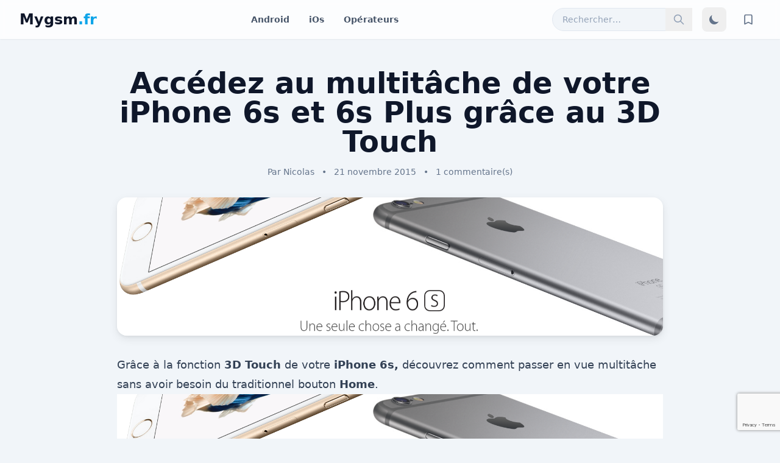

--- FILE ---
content_type: text/html; charset=UTF-8
request_url: https://www.mygsm.fr/accedez-au-multitache-de-votre-iphone-6s-et-6s-plus-grace-au-3d-touch/
body_size: 12063
content:
<!DOCTYPE html>
<html lang="fr-FR">
<head>
    <meta charset="UTF-8">
    <meta name="viewport" content="width=device-width, initial-scale=1.0">
    <title>Accédez au multitâche de votre iPhone 6s et 6s Plus grâce au 3D Touch &#8211; mygsm.fr</title>
<meta name='robots' content='max-image-preview:large' />
<link rel='dns-prefetch' href='//cdn.tailwindcss.com' />
<link rel='dns-prefetch' href='//www.mygsm.fr' />
<link rel="alternate" type="application/rss+xml" title="mygsm.fr &raquo; Accédez au multitâche de votre iPhone 6s et 6s Plus grâce au 3D Touch Flux des commentaires" href="https://www.mygsm.fr/accedez-au-multitache-de-votre-iphone-6s-et-6s-plus-grace-au-3d-touch/feed/" />
<link rel="alternate" title="oEmbed (JSON)" type="application/json+oembed" href="https://www.mygsm.fr/wp-json/oembed/1.0/embed?url=https%3A%2F%2Fwww.mygsm.fr%2Faccedez-au-multitache-de-votre-iphone-6s-et-6s-plus-grace-au-3d-touch%2F" />
<link rel="alternate" title="oEmbed (XML)" type="text/xml+oembed" href="https://www.mygsm.fr/wp-json/oembed/1.0/embed?url=https%3A%2F%2Fwww.mygsm.fr%2Faccedez-au-multitache-de-votre-iphone-6s-et-6s-plus-grace-au-3d-touch%2F&#038;format=xml" />
<style id='wp-img-auto-sizes-contain-inline-css' type='text/css'>
img:is([sizes=auto i],[sizes^="auto," i]){contain-intrinsic-size:3000px 1500px}
/*# sourceURL=wp-img-auto-sizes-contain-inline-css */
</style>
<style id='wp-emoji-styles-inline-css' type='text/css'>

	img.wp-smiley, img.emoji {
		display: inline !important;
		border: none !important;
		box-shadow: none !important;
		height: 1em !important;
		width: 1em !important;
		margin: 0 0.07em !important;
		vertical-align: -0.1em !important;
		background: none !important;
		padding: 0 !important;
	}
/*# sourceURL=wp-emoji-styles-inline-css */
</style>
<style id='wp-block-library-inline-css' type='text/css'>
:root{--wp-block-synced-color:#7a00df;--wp-block-synced-color--rgb:122,0,223;--wp-bound-block-color:var(--wp-block-synced-color);--wp-editor-canvas-background:#ddd;--wp-admin-theme-color:#007cba;--wp-admin-theme-color--rgb:0,124,186;--wp-admin-theme-color-darker-10:#006ba1;--wp-admin-theme-color-darker-10--rgb:0,107,160.5;--wp-admin-theme-color-darker-20:#005a87;--wp-admin-theme-color-darker-20--rgb:0,90,135;--wp-admin-border-width-focus:2px}@media (min-resolution:192dpi){:root{--wp-admin-border-width-focus:1.5px}}.wp-element-button{cursor:pointer}:root .has-very-light-gray-background-color{background-color:#eee}:root .has-very-dark-gray-background-color{background-color:#313131}:root .has-very-light-gray-color{color:#eee}:root .has-very-dark-gray-color{color:#313131}:root .has-vivid-green-cyan-to-vivid-cyan-blue-gradient-background{background:linear-gradient(135deg,#00d084,#0693e3)}:root .has-purple-crush-gradient-background{background:linear-gradient(135deg,#34e2e4,#4721fb 50%,#ab1dfe)}:root .has-hazy-dawn-gradient-background{background:linear-gradient(135deg,#faaca8,#dad0ec)}:root .has-subdued-olive-gradient-background{background:linear-gradient(135deg,#fafae1,#67a671)}:root .has-atomic-cream-gradient-background{background:linear-gradient(135deg,#fdd79a,#004a59)}:root .has-nightshade-gradient-background{background:linear-gradient(135deg,#330968,#31cdcf)}:root .has-midnight-gradient-background{background:linear-gradient(135deg,#020381,#2874fc)}:root{--wp--preset--font-size--normal:16px;--wp--preset--font-size--huge:42px}.has-regular-font-size{font-size:1em}.has-larger-font-size{font-size:2.625em}.has-normal-font-size{font-size:var(--wp--preset--font-size--normal)}.has-huge-font-size{font-size:var(--wp--preset--font-size--huge)}.has-text-align-center{text-align:center}.has-text-align-left{text-align:left}.has-text-align-right{text-align:right}.has-fit-text{white-space:nowrap!important}#end-resizable-editor-section{display:none}.aligncenter{clear:both}.items-justified-left{justify-content:flex-start}.items-justified-center{justify-content:center}.items-justified-right{justify-content:flex-end}.items-justified-space-between{justify-content:space-between}.screen-reader-text{border:0;clip-path:inset(50%);height:1px;margin:-1px;overflow:hidden;padding:0;position:absolute;width:1px;word-wrap:normal!important}.screen-reader-text:focus{background-color:#ddd;clip-path:none;color:#444;display:block;font-size:1em;height:auto;left:5px;line-height:normal;padding:15px 23px 14px;text-decoration:none;top:5px;width:auto;z-index:100000}html :where(.has-border-color){border-style:solid}html :where([style*=border-top-color]){border-top-style:solid}html :where([style*=border-right-color]){border-right-style:solid}html :where([style*=border-bottom-color]){border-bottom-style:solid}html :where([style*=border-left-color]){border-left-style:solid}html :where([style*=border-width]){border-style:solid}html :where([style*=border-top-width]){border-top-style:solid}html :where([style*=border-right-width]){border-right-style:solid}html :where([style*=border-bottom-width]){border-bottom-style:solid}html :where([style*=border-left-width]){border-left-style:solid}html :where(img[class*=wp-image-]){height:auto;max-width:100%}:where(figure){margin:0 0 1em}html :where(.is-position-sticky){--wp-admin--admin-bar--position-offset:var(--wp-admin--admin-bar--height,0px)}@media screen and (max-width:600px){html :where(.is-position-sticky){--wp-admin--admin-bar--position-offset:0px}}

/*# sourceURL=wp-block-library-inline-css */
</style><style id='global-styles-inline-css' type='text/css'>
:root{--wp--preset--aspect-ratio--square: 1;--wp--preset--aspect-ratio--4-3: 4/3;--wp--preset--aspect-ratio--3-4: 3/4;--wp--preset--aspect-ratio--3-2: 3/2;--wp--preset--aspect-ratio--2-3: 2/3;--wp--preset--aspect-ratio--16-9: 16/9;--wp--preset--aspect-ratio--9-16: 9/16;--wp--preset--color--black: #000000;--wp--preset--color--cyan-bluish-gray: #abb8c3;--wp--preset--color--white: #ffffff;--wp--preset--color--pale-pink: #f78da7;--wp--preset--color--vivid-red: #cf2e2e;--wp--preset--color--luminous-vivid-orange: #ff6900;--wp--preset--color--luminous-vivid-amber: #fcb900;--wp--preset--color--light-green-cyan: #7bdcb5;--wp--preset--color--vivid-green-cyan: #00d084;--wp--preset--color--pale-cyan-blue: #8ed1fc;--wp--preset--color--vivid-cyan-blue: #0693e3;--wp--preset--color--vivid-purple: #9b51e0;--wp--preset--gradient--vivid-cyan-blue-to-vivid-purple: linear-gradient(135deg,rgb(6,147,227) 0%,rgb(155,81,224) 100%);--wp--preset--gradient--light-green-cyan-to-vivid-green-cyan: linear-gradient(135deg,rgb(122,220,180) 0%,rgb(0,208,130) 100%);--wp--preset--gradient--luminous-vivid-amber-to-luminous-vivid-orange: linear-gradient(135deg,rgb(252,185,0) 0%,rgb(255,105,0) 100%);--wp--preset--gradient--luminous-vivid-orange-to-vivid-red: linear-gradient(135deg,rgb(255,105,0) 0%,rgb(207,46,46) 100%);--wp--preset--gradient--very-light-gray-to-cyan-bluish-gray: linear-gradient(135deg,rgb(238,238,238) 0%,rgb(169,184,195) 100%);--wp--preset--gradient--cool-to-warm-spectrum: linear-gradient(135deg,rgb(74,234,220) 0%,rgb(151,120,209) 20%,rgb(207,42,186) 40%,rgb(238,44,130) 60%,rgb(251,105,98) 80%,rgb(254,248,76) 100%);--wp--preset--gradient--blush-light-purple: linear-gradient(135deg,rgb(255,206,236) 0%,rgb(152,150,240) 100%);--wp--preset--gradient--blush-bordeaux: linear-gradient(135deg,rgb(254,205,165) 0%,rgb(254,45,45) 50%,rgb(107,0,62) 100%);--wp--preset--gradient--luminous-dusk: linear-gradient(135deg,rgb(255,203,112) 0%,rgb(199,81,192) 50%,rgb(65,88,208) 100%);--wp--preset--gradient--pale-ocean: linear-gradient(135deg,rgb(255,245,203) 0%,rgb(182,227,212) 50%,rgb(51,167,181) 100%);--wp--preset--gradient--electric-grass: linear-gradient(135deg,rgb(202,248,128) 0%,rgb(113,206,126) 100%);--wp--preset--gradient--midnight: linear-gradient(135deg,rgb(2,3,129) 0%,rgb(40,116,252) 100%);--wp--preset--font-size--small: 13px;--wp--preset--font-size--medium: 20px;--wp--preset--font-size--large: 36px;--wp--preset--font-size--x-large: 42px;--wp--preset--spacing--20: 0.44rem;--wp--preset--spacing--30: 0.67rem;--wp--preset--spacing--40: 1rem;--wp--preset--spacing--50: 1.5rem;--wp--preset--spacing--60: 2.25rem;--wp--preset--spacing--70: 3.38rem;--wp--preset--spacing--80: 5.06rem;--wp--preset--shadow--natural: 6px 6px 9px rgba(0, 0, 0, 0.2);--wp--preset--shadow--deep: 12px 12px 50px rgba(0, 0, 0, 0.4);--wp--preset--shadow--sharp: 6px 6px 0px rgba(0, 0, 0, 0.2);--wp--preset--shadow--outlined: 6px 6px 0px -3px rgb(255, 255, 255), 6px 6px rgb(0, 0, 0);--wp--preset--shadow--crisp: 6px 6px 0px rgb(0, 0, 0);}:where(.is-layout-flex){gap: 0.5em;}:where(.is-layout-grid){gap: 0.5em;}body .is-layout-flex{display: flex;}.is-layout-flex{flex-wrap: wrap;align-items: center;}.is-layout-flex > :is(*, div){margin: 0;}body .is-layout-grid{display: grid;}.is-layout-grid > :is(*, div){margin: 0;}:where(.wp-block-columns.is-layout-flex){gap: 2em;}:where(.wp-block-columns.is-layout-grid){gap: 2em;}:where(.wp-block-post-template.is-layout-flex){gap: 1.25em;}:where(.wp-block-post-template.is-layout-grid){gap: 1.25em;}.has-black-color{color: var(--wp--preset--color--black) !important;}.has-cyan-bluish-gray-color{color: var(--wp--preset--color--cyan-bluish-gray) !important;}.has-white-color{color: var(--wp--preset--color--white) !important;}.has-pale-pink-color{color: var(--wp--preset--color--pale-pink) !important;}.has-vivid-red-color{color: var(--wp--preset--color--vivid-red) !important;}.has-luminous-vivid-orange-color{color: var(--wp--preset--color--luminous-vivid-orange) !important;}.has-luminous-vivid-amber-color{color: var(--wp--preset--color--luminous-vivid-amber) !important;}.has-light-green-cyan-color{color: var(--wp--preset--color--light-green-cyan) !important;}.has-vivid-green-cyan-color{color: var(--wp--preset--color--vivid-green-cyan) !important;}.has-pale-cyan-blue-color{color: var(--wp--preset--color--pale-cyan-blue) !important;}.has-vivid-cyan-blue-color{color: var(--wp--preset--color--vivid-cyan-blue) !important;}.has-vivid-purple-color{color: var(--wp--preset--color--vivid-purple) !important;}.has-black-background-color{background-color: var(--wp--preset--color--black) !important;}.has-cyan-bluish-gray-background-color{background-color: var(--wp--preset--color--cyan-bluish-gray) !important;}.has-white-background-color{background-color: var(--wp--preset--color--white) !important;}.has-pale-pink-background-color{background-color: var(--wp--preset--color--pale-pink) !important;}.has-vivid-red-background-color{background-color: var(--wp--preset--color--vivid-red) !important;}.has-luminous-vivid-orange-background-color{background-color: var(--wp--preset--color--luminous-vivid-orange) !important;}.has-luminous-vivid-amber-background-color{background-color: var(--wp--preset--color--luminous-vivid-amber) !important;}.has-light-green-cyan-background-color{background-color: var(--wp--preset--color--light-green-cyan) !important;}.has-vivid-green-cyan-background-color{background-color: var(--wp--preset--color--vivid-green-cyan) !important;}.has-pale-cyan-blue-background-color{background-color: var(--wp--preset--color--pale-cyan-blue) !important;}.has-vivid-cyan-blue-background-color{background-color: var(--wp--preset--color--vivid-cyan-blue) !important;}.has-vivid-purple-background-color{background-color: var(--wp--preset--color--vivid-purple) !important;}.has-black-border-color{border-color: var(--wp--preset--color--black) !important;}.has-cyan-bluish-gray-border-color{border-color: var(--wp--preset--color--cyan-bluish-gray) !important;}.has-white-border-color{border-color: var(--wp--preset--color--white) !important;}.has-pale-pink-border-color{border-color: var(--wp--preset--color--pale-pink) !important;}.has-vivid-red-border-color{border-color: var(--wp--preset--color--vivid-red) !important;}.has-luminous-vivid-orange-border-color{border-color: var(--wp--preset--color--luminous-vivid-orange) !important;}.has-luminous-vivid-amber-border-color{border-color: var(--wp--preset--color--luminous-vivid-amber) !important;}.has-light-green-cyan-border-color{border-color: var(--wp--preset--color--light-green-cyan) !important;}.has-vivid-green-cyan-border-color{border-color: var(--wp--preset--color--vivid-green-cyan) !important;}.has-pale-cyan-blue-border-color{border-color: var(--wp--preset--color--pale-cyan-blue) !important;}.has-vivid-cyan-blue-border-color{border-color: var(--wp--preset--color--vivid-cyan-blue) !important;}.has-vivid-purple-border-color{border-color: var(--wp--preset--color--vivid-purple) !important;}.has-vivid-cyan-blue-to-vivid-purple-gradient-background{background: var(--wp--preset--gradient--vivid-cyan-blue-to-vivid-purple) !important;}.has-light-green-cyan-to-vivid-green-cyan-gradient-background{background: var(--wp--preset--gradient--light-green-cyan-to-vivid-green-cyan) !important;}.has-luminous-vivid-amber-to-luminous-vivid-orange-gradient-background{background: var(--wp--preset--gradient--luminous-vivid-amber-to-luminous-vivid-orange) !important;}.has-luminous-vivid-orange-to-vivid-red-gradient-background{background: var(--wp--preset--gradient--luminous-vivid-orange-to-vivid-red) !important;}.has-very-light-gray-to-cyan-bluish-gray-gradient-background{background: var(--wp--preset--gradient--very-light-gray-to-cyan-bluish-gray) !important;}.has-cool-to-warm-spectrum-gradient-background{background: var(--wp--preset--gradient--cool-to-warm-spectrum) !important;}.has-blush-light-purple-gradient-background{background: var(--wp--preset--gradient--blush-light-purple) !important;}.has-blush-bordeaux-gradient-background{background: var(--wp--preset--gradient--blush-bordeaux) !important;}.has-luminous-dusk-gradient-background{background: var(--wp--preset--gradient--luminous-dusk) !important;}.has-pale-ocean-gradient-background{background: var(--wp--preset--gradient--pale-ocean) !important;}.has-electric-grass-gradient-background{background: var(--wp--preset--gradient--electric-grass) !important;}.has-midnight-gradient-background{background: var(--wp--preset--gradient--midnight) !important;}.has-small-font-size{font-size: var(--wp--preset--font-size--small) !important;}.has-medium-font-size{font-size: var(--wp--preset--font-size--medium) !important;}.has-large-font-size{font-size: var(--wp--preset--font-size--large) !important;}.has-x-large-font-size{font-size: var(--wp--preset--font-size--x-large) !important;}
/*# sourceURL=global-styles-inline-css */
</style>

<style id='classic-theme-styles-inline-css' type='text/css'>
/*! This file is auto-generated */
.wp-block-button__link{color:#fff;background-color:#32373c;border-radius:9999px;box-shadow:none;text-decoration:none;padding:calc(.667em + 2px) calc(1.333em + 2px);font-size:1.125em}.wp-block-file__button{background:#32373c;color:#fff;text-decoration:none}
/*# sourceURL=/wp-includes/css/classic-themes.min.css */
</style>
<link rel='stylesheet' id='mygsm-style-css' href='https://www.mygsm.fr/wp-content/themes/Archive/style.css?ver=1.1' type='text/css' media='all' />
<script type="text/javascript" src="https://cdn.tailwindcss.com?plugins=typography" id="tailwindcss-js"></script>
<link rel="https://api.w.org/" href="https://www.mygsm.fr/wp-json/" /><link rel="alternate" title="JSON" type="application/json" href="https://www.mygsm.fr/wp-json/wp/v2/posts/19017" /><link rel="EditURI" type="application/rsd+xml" title="RSD" href="https://www.mygsm.fr/xmlrpc.php?rsd" />
<meta name="generator" content="WordPress 6.9" />
<link rel="canonical" href="https://www.mygsm.fr/accedez-au-multitache-de-votre-iphone-6s-et-6s-plus-grace-au-3d-touch/" />
<link rel='shortlink' href='https://www.mygsm.fr/?p=19017' />
<style type="text/css">.recentcomments a{display:inline !important;padding:0 !important;margin:0 !important;}</style><link rel="icon" href="https://www.mygsm.fr/wp-content/uploads/cropped-testmygsm-2-32x32.png" sizes="32x32" />
<link rel="icon" href="https://www.mygsm.fr/wp-content/uploads/cropped-testmygsm-2-192x192.png" sizes="192x192" />
<link rel="apple-touch-icon" href="https://www.mygsm.fr/wp-content/uploads/cropped-testmygsm-2-180x180.png" />
<meta name="msapplication-TileImage" content="https://www.mygsm.fr/wp-content/uploads/cropped-testmygsm-2-270x270.png" />
    <script>
        // Configuration de Tailwind CSS pour utiliser la stratégie de classe pour le mode sombre
        tailwind.config = {
            darkMode: 'class',
        }
    </script>
<link rel='stylesheet' id='gglcptch-css' href='https://www.mygsm.fr/wp-content/plugins/google-captcha/css/gglcptch.css?ver=1.84' type='text/css' media='all' />
</head>
<body class="wp-singular post-template-default single single-post postid-19017 single-format-standard wp-theme-Archive bg-slate-100 dark:bg-slate-900 font-sans antialiased transition-colors duration-300">
<div id="page" class="site">
    <div id="reading-progress-bar" class="h-1 bg-sky-500 fixed top-0 left-0 z-50 transition-all duration-100"></div>

    <header id="masthead" class="site-header bg-white/80 dark:bg-slate-800/80 backdrop-blur-sm sticky top-0 z-40 shadow-sm">
        <div class="container mx-auto px-4 sm:px-6 lg:px-8">
            <div class="flex items-center justify-between h-16">
                
                <!-- Logo du site -->
                <div class="flex-shrink-0">
                    <a href="https://www.mygsm.fr/" rel="home" class="text-2xl font-bold text-slate-900 dark:text-white">Mygsm<span class="text-sky-500">.fr</span></a>
                </div>

                <!-- Navigation principale -->
                <nav id="site-navigation" class="hidden md:block">
                    <ul id="menu-menu-lite" class="flex items-center space-x-8 text-sm font-semibold text-slate-600 dark:text-slate-300"><li id="menu-item-20941" class="menu-item menu-item-type-taxonomy menu-item-object-category menu-item-20941"><a href="https://www.mygsm.fr/category/systeme-dexploitation/android-systeme-dexploitation/">Android</a></li>
<li id="menu-item-20940" class="menu-item menu-item-type-taxonomy menu-item-object-category current-post-ancestor current-menu-parent current-post-parent menu-item-20940"><a href="https://www.mygsm.fr/category/apple/">iOs</a></li>
<li id="menu-item-20939" class="menu-item menu-item-type-taxonomy menu-item-object-category menu-item-20939"><a href="https://www.mygsm.fr/category/operateurs/">Opérateurs</a></li>
</ul>                </nav>

                <!-- Actions : Recherche, Thème, Favoris -->
                <div class="flex items-center space-x-4">
                    <form role="search" method="get" class="search-form relative" action="https://www.mygsm.fr/">
    <label>
        <span class="screen-reader-text">Rechercher :</span>
        <input 
            type="search" 
            class="search-field bg-slate-100 dark:bg-slate-700 border border-slate-200 dark:border-slate-600 text-slate-900 dark:text-white placeholder-slate-400 text-sm rounded-full py-2 pl-4 pr-10 w-full focus:outline-none focus:ring-2 focus:ring-sky-500" 
            placeholder="Rechercher…" 
            value="" 
            name="s" 
        />
    </label>
    <button type="submit" class="search-submit absolute top-0 right-0 h-full px-3 text-slate-400 hover:text-sky-500">
        <svg class="h-5 w-5" fill="none" viewBox="0 0 24 24" stroke="currentColor" stroke-width="2"><path stroke-linecap="round" stroke-linejoin="round" d="M21 21l-6-6m2-5a7 7 0 11-14 0 7 7 0 0114 0z"></path></svg>
        <span class="screen-reader-text">Rechercher</span>
    </button>
</form>

                    <button id="theme-toggle" type="button" class="text-slate-500 dark:text-slate-400 hover:bg-slate-100 dark:hover:bg-slate-700 rounded-lg text-sm p-2.5">
                        <svg id="theme-toggle-dark-icon" class="w-5 h-5" fill="currentColor" viewBox="0 0 20 20"><path d="M17.293 13.293A8 8 0 016.707 2.707a8.001 8.001 0 1010.586 10.586z"></path></svg>
                        <svg id="theme-toggle-light-icon" class="hidden w-5 h-5" fill="currentColor" viewBox="0 0 20 20"><path d="M10 2a1 1 0 011 1v1a1 1 0 11-2 0V3a1 1 0 011-1zm4 8a4 4 0 11-8 0 4 4 0 018 0zm-.464 4.95l.707.707a1 1 0 001.414-1.414l-.707-.707a1 1 0 00-1.414 1.414zm2.12-10.607a1 1 0 010 1.414l-.706.707a1 1 0 11-1.414-1.414l.707-.707a1 1 0 011.414 0zM17 11a1 1 0 100-2h-1a1 1 0 100 2h1zm-7 4a1 1 0 011 1v1a1 1 0 11-2 0v-1a1 1 0 011-1zM5.05 5.05A1 1 0 003.636 6.464l.707.707a1 1 0 001.414-1.414l-.707-.707zM3 11a1 1 0 100-2H2a1 1 0 100 2h1zM6.464 16.364l-.707.707a1 1 0 001.414 1.414l.707-.707a1 1 0 00-1.414-1.414z"></path></svg>
                    </button>

                    <a href="https://www.mygsm.fr/mes-articles/" class="relative text-slate-500 dark:text-slate-400 hover:bg-slate-100 dark:hover:bg-slate-700 rounded-lg p-2.5">
                        <svg class="w-5 h-5" fill="none" stroke="currentColor" viewBox="0 0 24 24"><path stroke-linecap="round" stroke-linejoin="round" stroke-width="2" d="M5 5a2 2 0 012-2h10a2 2 0 012 2v16l-7-3.5L5 21V5z"></path></svg>
                        <span id="saved-count" class="absolute -top-1 -right-1 bg-sky-500 text-white text-xs font-bold rounded-full h-4 w-4 flex items-center justify-center hidden">0</span>
                    </a>
                </div>

            </div>
        </div>
    </header>

    <div id="content" class="site-content">


<div id="primary" class="content-area container mx-auto py-8 lg:py-12 px-4 sm:px-6 lg:px-8">
    <main id="main" class="site-main">

        
            <article id="post-19017" class="max-w-4xl mx-auto post-19017 post type-post status-publish format-standard has-post-thumbnail hentry category-actualites category-apple category-iphone-6s tag-3d-touch tag-iphone-6s tag-iphone-6s-plus tag-multitache">
                <header class="entry-header mb-8 text-center">
                    <h1 class="entry-title text-3xl md:text-5xl font-extrabold text-slate-900 dark:text-white leading-tight">Accédez au multitâche de votre iPhone 6s et 6s Plus grâce au 3D Touch</h1>
                    <div class="entry-meta mt-4 text-sm text-slate-500 dark:text-slate-400">
                        <span>Par <a href="https://www.mygsm.fr/author/d22web/" title="Articles par Nicolas" rel="author">Nicolas</a></span>
                        <span class="mx-2">&bull;</span>
                        <span>21 novembre 2015</span>
                        <span class="mx-2">&bull;</span>
                        <a href="https://www.mygsm.fr/accedez-au-multitache-de-votre-iphone-6s-et-6s-plus-grace-au-3d-touch/#comments">1 commentaire(s)</a>
                    </div>
                </header>

                                    <div class="post-thumbnail mb-8 rounded-2xl overflow-hidden material-shadow">
                        <img width="1024" height="259" src="https://www.mygsm.fr/wp-content/uploads/Iphone-6S-1024x259.png" class="w-full h-auto object-cover wp-post-image" alt="" loading="lazy" decoding="async" srcset="https://www.mygsm.fr/wp-content/uploads/Iphone-6S-1024x259.png 1024w, https://www.mygsm.fr/wp-content/uploads/Iphone-6S-300x76.png 300w, https://www.mygsm.fr/wp-content/uploads/Iphone-6S-1260x319.png 1260w, https://www.mygsm.fr/wp-content/uploads/Iphone-6S.png 1554w" sizes="auto, (max-width: 1024px) 100vw, 1024px" />                    </div>
                
                <div class="entry-content prose prose-lg dark:prose-invert max-w-none text-slate-700 dark:text-slate-300">
                    <h1>Grâce à la fonction <strong>3D Touch</strong> de votre <strong>iPhone 6s,</strong> découvrez comment passer en vue multitâche sans avoir besoin du traditionnel bouton <strong>Home</strong>.</h1>
<p style="text-align: justify;"><a href="http://www.mygsm.fr/wp-content/uploads/Iphone-6S.png"><img fetchpriority="high" decoding="async" class="aligncenter size-full wp-image-18921" src="http://www.mygsm.fr/wp-content/uploads/Iphone-6S.png" alt="Iphone 6S" width="1554" height="393" srcset="https://www.mygsm.fr/wp-content/uploads/Iphone-6S.png 1554w, https://www.mygsm.fr/wp-content/uploads/Iphone-6S-300x76.png 300w, https://www.mygsm.fr/wp-content/uploads/Iphone-6S-1024x259.png 1024w, https://www.mygsm.fr/wp-content/uploads/Iphone-6S-1260x319.png 1260w" sizes="(max-width: 1554px) 100vw, 1554px" /></a></p>
<p style="text-align: justify;"><span style="font-weight: 400;">Présent sur nos <strong>iPhone</strong> depuis des années, le multitâche permet, d’un simple double clique sur le bouton home, d&rsquo;accéder à toutes les applications ouvertes récemment. </span></p>
<p style="text-align: justify;"><a href="http://www.mygsm.fr/wp-content/uploads/1.gif"><img decoding="async" class="aligncenter size-full wp-image-19025" src="http://www.mygsm.fr/wp-content/uploads/1.gif" alt="1" width="250" height="445" /></a></p>
<blockquote><p><span style="font-weight: 400;">          “<strong>Double-cliquez</strong> sur le bouton home </span><span style="font-weight: 400;">pour afficher la vue <strong>multitache</strong>”</span></p></blockquote>
<p style="text-align: justify;"><span style="font-weight: 400;">Cela vous permet donc de récupérer l’application là ou vous l’aviez quitté quelques minutes avant. Vous pouvez par exemple reprendre le cours d’une recette de cuisine que vous aviez du fermer pour envoyer un sms.  </span></p>
<p style="text-align: justify;"><a href="http://www.mygsm.fr/wp-content/uploads/2.gif"><img decoding="async" class="aligncenter size-full wp-image-19024" src="http://www.mygsm.fr/wp-content/uploads/2.gif" alt="2" width="250" height="445" /></a></p>
<blockquote>
<p style="text-align: justify;"><span style="font-weight: 400;">“<strong>Double-cliquez sur le bouton home</strong> pour afficher la vue </span><span style="font-weight: 400;">multitâche puis sélectionnez l’application récente à ouvrir”</span></p>
</blockquote>
<p style="text-align: justify;"><span id="more-19017"></span><br />
<span style="font-weight: 400;">Avec l’arrivée en grande pompe des i<strong>Phone 6s et 6s</strong> Plus le 18 septembre dernier, Apple a inauguré une nouvelle fonctionnalité appelée <strong>3D Touch</strong>. Cette technologie déjà introduite avec L’apple Watch, permet à l’écran de votre iDevice  de réagir à la pression de votre doigt. </span></p>
<p style="text-align: justify;"><span style="font-weight: 400;">Plus précisément, ce sont deux niveaux de pression qui sont supportés par l’écran:</span></p>
<ul style="text-align: justify;">
<li style="font-weight: 400;"><span style="font-weight: 400;"><strong>Peek</strong> (pression légère) :  Utilisez <strong>Peek</strong> pour afficher l’aperçu d’un article <strong>sur un site web</strong>.</span></li>
</ul>
<ul style="text-align: justify;">
<li style="font-weight: 400;"><span style="font-weight: 400;"><strong>Pop</strong> (pression ferme) : Utilisez ensuite Pop pour <strong>accéder à l’article</strong>.</span></li>
</ul>
<p style="text-align: justify;"><a href="http://www.mygsm.fr/wp-content/uploads/3.gif"><img loading="lazy" decoding="async" class="aligncenter size-full wp-image-19023" src="http://www.mygsm.fr/wp-content/uploads/3.gif" alt="3" width="250" height="445" /></a></p>
<blockquote><p><strong>“Peek puis Pop”</strong></p></blockquote>
<p style="text-align: justify;"><span style="font-weight: 400;">Le <strong>3D Touch</strong> est également  fonctionnel dans de nombreuses autres situations comme:</span></p>
<ul style="text-align: justify;">
<li style="font-weight: 400;"><span style="font-weight: 400;"><strong>Afficher l&rsquo;aperçu</strong> d’un email ou d’une photo.</span></li>
</ul>
<ul style="text-align: justify;">
<li style="font-weight: 400;"><span style="font-weight: 400;"><strong>Déclencher Quick Action</strong> en appuyant fermement sur une application de votre  écran d’accueil</span></li>
</ul>
<p style="text-align: justify;"><span style="font-weight: 400;">Mais c’est une action qui a particulièrement  retenue notre attention. En effet, il est désormais possible d’activer le multitâche ou de revenir à l’application la plus récente grâce à P<strong>eek and Pop.</strong></span></p>
<ul style="text-align: justify;">
<li style="font-weight: 400;"><span style="font-weight: 400;">Utilisez <strong>Peek</strong> sur le <strong>bord gauche</strong> de votre écran depuis n’importe quelle application puis, glissez votre doigt<strong> jusqu’au bord droit</strong> de l’appareil pour revenir à la dernière application utilisée. </span></li>
</ul>
<p style="text-align: justify;"><a href="http://www.mygsm.fr/wp-content/uploads/4.gif"><img loading="lazy" decoding="async" class="aligncenter size-full wp-image-19022" src="http://www.mygsm.fr/wp-content/uploads/4.gif" alt="4" width="250" height="445" /></a></p>
<ul style="text-align: justify;">
<li style="font-weight: 400;"><span style="font-weight: 400;">Utilisez <strong>Peek puis Pop</strong> sur le <strong>bord gauche</strong> de votre écran pour activer la vue multitâche</span></li>
</ul>
<p style="text-align: justify;"><a href="http://www.mygsm.fr/wp-content/uploads/5.gif"><img loading="lazy" decoding="async" class="aligncenter size-full wp-image-19021" src="http://www.mygsm.fr/wp-content/uploads/5.gif" alt="5" width="250" height="445" /></a></p>
<p style="text-align: justify;"><span style="font-weight: 400;">Que pensez vous de l’arrivée du 3D Touch sur les iPhone ? Donnez nous votre avis et partagez vos astuces dans les commentaires.</span></p>
                </div>

                
<div id="comments" class="comments-area bg-slate-100 dark:bg-slate-800 rounded-2xl p-6 md:p-8 material-shadow-lg transition-colors duration-300 mt-8">

            <h2 class="comments-title text-2xl font-bold text-slate-900 dark:text-white mb-6">
            Un commentaire sur &ldquo;Accédez au multitâche de votre iPhone 6s et 6s Plus grâce au 3D Touch&rdquo;        </h2>

        <ol class="comment-list space-y-6">
            		<li id="comment-111401" class="pingback even thread-even depth-1">
			<div class="comment-body">
				Ping : <a href="http://www.covergsm.com/accedez-au-multitache-de-votre-iphone-6s-et-6s-plus-grace-au-3d-touch/" class="url" rel="ugc external nofollow">Accédez au multitâche de votre iPhone 6s et 6s Plus grâce au 3D Touch | CoverGsm.com</a> 			</div>
		</li><!-- #comment-## -->
        </ol>

        
    
    
    	<div id="respond" class="comment-respond">
		<h3 id="reply-title" class="comment-reply-title text-2xl font-bold text-slate-900 dark:text-white mb-4">Laisser un commentaire <small><a rel="nofollow" id="cancel-comment-reply-link" href="/accedez-au-multitache-de-votre-iphone-6s-et-6s-plus-grace-au-3d-touch/#respond" style="display:none;">Annuler la réponse</a></small></h3><form action="https://www.mygsm.fr/wp-comments-post.php" method="post" id="commentform" class="comment-form"><p class="comment-notes"><span id="email-notes">Votre adresse e-mail ne sera pas publiée.</span> <span class="required-field-message">Les champs obligatoires sont indiqués avec <span class="required">*</span></span></p><p class="comment-form-comment"><label for="comment">Commentaire</label><textarea id="comment" name="comment" cols="45" rows="8" aria-required="true" class="mt-1 block w-full rounded-lg bg-white dark:bg-slate-700 border-slate-300 dark:border-slate-600 shadow-sm focus:border-sky-500 focus:ring focus:ring-sky-500 focus:ring-opacity-50"></textarea></p><p class="comment-form-author"><label for="author">Nom <span class="required">*</span></label> <input id="author" name="author" type="text" value="" size="30" aria-required='true' class="mt-1 block w-full rounded-lg bg-white dark:bg-slate-700 border-slate-300 dark:border-slate-600 shadow-sm focus:border-sky-500 focus:ring focus:ring-sky-500 focus:ring-opacity-50" /></p>
<p class="comment-form-email"><label for="email">E-mail <span class="required">*</span></label> <input id="email" name="email" type="email" value="" size="30" aria-required='true' class="mt-1 block w-full rounded-lg bg-white dark:bg-slate-700 border-slate-300 dark:border-slate-600 shadow-sm focus:border-sky-500 focus:ring focus:ring-sky-500 focus:ring-opacity-50" /></p>
<p class="comment-form-url"><label for="url">Site web</label><input id="url" name="url" type="url" value="" size="30" class="mt-1 block w-full rounded-lg bg-white dark:bg-slate-700 border-slate-300 dark:border-slate-600 shadow-sm focus:border-sky-500 focus:ring focus:ring-sky-500 focus:ring-opacity-50" /></p>
<div class="gglcptch gglcptch_v3"><input type="hidden" id="g-recaptcha-response" name="g-recaptcha-response" /><br /><div class="gglcptch_error_text">La période de vérification reCAPTCHA a expiré. Veuillez recharger la page.</div></div><p class="form-submit"><input name="submit" type="submit" id="submit" class="mt-4 inline-flex items-center bg-slate-900 text-white dark:bg-white dark:text-slate-900 font-semibold px-6 py-3 rounded-xl hover:bg-slate-700 dark:hover:bg-slate-200 transition-colors duration-300" value="Laisser un commentaire" /> <input type='hidden' name='comment_post_ID' value='19017' id='comment_post_ID' />
<input type='hidden' name='comment_parent' id='comment_parent' value='0' />
</p><p style="display: none;"><input type="hidden" id="akismet_comment_nonce" name="akismet_comment_nonce" value="e6449b5762" /></p><p style="display: none !important;" class="akismet-fields-container" data-prefix="ak_"><label>&#916;<textarea name="ak_hp_textarea" cols="45" rows="8" maxlength="100"></textarea></label><input type="hidden" id="ak_js_1" name="ak_js" value="149"/><script>document.getElementById( "ak_js_1" ).setAttribute( "value", ( new Date() ).getTime() );</script></p></form>	</div><!-- #respond -->
	<p class="akismet_comment_form_privacy_notice">Ce site utilise Akismet pour réduire les indésirables. <a href="https://akismet.com/privacy/" target="_blank" rel="nofollow noopener">En savoir plus sur la façon dont les données de vos commentaires sont traitées</a>.</p></div>

            </article>

        
    </main>
</div>

    </div><!-- #content -->

    <footer id="colophon" class="site-footer bg-slate-200 dark:bg-slate-800 text-slate-600 dark:text-slate-400 mt-12 lg:mt-16">
        <div class="container mx-auto px-4 sm:px-6 lg:px-8 py-8 text-center text-sm">
            <p>&copy; 2026 mygsm.fr. Tous droits réservés.</p>
        </div>
    </footer>
</div><!-- #page -->

<!-- Bouton "Remonter en Haut" -->
<button id="back-to-top" class="hidden fixed bottom-5 right-5 bg-sky-500 hover:bg-sky-600 text-white p-3 rounded-full shadow-lg transition-opacity duration-300 z-50">
    <svg class="w-6 h-6" fill="none" stroke="currentColor" viewBox="0 0 24 24"><path stroke-linecap="round" stroke-linejoin="round" stroke-width="2" d="M5 15l7-7 7 7"></path></svg>
</button>

<script type="speculationrules">
{"prefetch":[{"source":"document","where":{"and":[{"href_matches":"/*"},{"not":{"href_matches":["/wp-*.php","/wp-admin/*","/wp-content/uploads/*","/wp-content/*","/wp-content/plugins/*","/wp-content/themes/Archive/*","/*\\?(.+)"]}},{"not":{"selector_matches":"a[rel~=\"nofollow\"]"}},{"not":{"selector_matches":".no-prefetch, .no-prefetch a"}}]},"eagerness":"conservative"}]}
</script>
<script type="text/javascript" src="https://www.mygsm.fr/wp-includes/js/dist/hooks.min.js?ver=dd5603f07f9220ed27f1" id="wp-hooks-js"></script>
<script type="text/javascript" id="mygsm-main-js-js-extra">
/* <![CDATA[ */
var mygsm_ajax_obj = {"ajax_url":"https://www.mygsm.fr/wp-admin/admin-ajax.php"};
//# sourceURL=mygsm-main-js-js-extra
/* ]]> */
</script>
<script type="text/javascript" src="https://www.mygsm.fr/wp-content/themes/Archive/js/main.js?ver=1.1" id="mygsm-main-js-js"></script>
<script defer type="text/javascript" src="https://www.mygsm.fr/wp-content/plugins/akismet/_inc/akismet-frontend.js?ver=1757441703" id="akismet-frontend-js"></script>
<script type="text/javascript" src="https://www.mygsm.fr/wp-includes/js/jquery/jquery.min.js?ver=3.7.1" id="jquery-core-js"></script>
<script type="text/javascript" src="https://www.mygsm.fr/wp-includes/js/jquery/jquery-migrate.min.js?ver=3.4.1" id="jquery-migrate-js"></script>
<script type="text/javascript" data-cfasync="false" async="async" defer="defer" src="https://www.google.com/recaptcha/api.js?render=6LeZOskrAAAAAEYftpvJ5uF-ytSqO4UMGnCwBq-7" id="gglcptch_api-js"></script>
<script type="text/javascript" id="gglcptch_script-js-extra">
/* <![CDATA[ */
var gglcptch = {"options":{"version":"v3","sitekey":"6LeZOskrAAAAAEYftpvJ5uF-ytSqO4UMGnCwBq-7","error":"\u003Cstrong\u003EAvertissement\u003C/strong\u003E:&nbsp;Plus d'un reCAPTCHA a \u00e9t\u00e9 trouv\u00e9 dans la forme actuelle. Veuillez supprimer tous les champs reCAPTCHA inutiles pour que cela fonctionne correctement.","disable":0},"vars":{"visibility":false}};
//# sourceURL=gglcptch_script-js-extra
/* ]]> */
</script>
<script type="text/javascript" src="https://www.mygsm.fr/wp-content/plugins/google-captcha/js/script.js?ver=1.84" id="gglcptch_script-js"></script>
<script id="wp-emoji-settings" type="application/json">
{"baseUrl":"https://s.w.org/images/core/emoji/17.0.2/72x72/","ext":".png","svgUrl":"https://s.w.org/images/core/emoji/17.0.2/svg/","svgExt":".svg","source":{"concatemoji":"https://www.mygsm.fr/wp-includes/js/wp-emoji-release.min.js?ver=6.9"}}
</script>
<script type="module">
/* <![CDATA[ */
/*! This file is auto-generated */
const a=JSON.parse(document.getElementById("wp-emoji-settings").textContent),o=(window._wpemojiSettings=a,"wpEmojiSettingsSupports"),s=["flag","emoji"];function i(e){try{var t={supportTests:e,timestamp:(new Date).valueOf()};sessionStorage.setItem(o,JSON.stringify(t))}catch(e){}}function c(e,t,n){e.clearRect(0,0,e.canvas.width,e.canvas.height),e.fillText(t,0,0);t=new Uint32Array(e.getImageData(0,0,e.canvas.width,e.canvas.height).data);e.clearRect(0,0,e.canvas.width,e.canvas.height),e.fillText(n,0,0);const a=new Uint32Array(e.getImageData(0,0,e.canvas.width,e.canvas.height).data);return t.every((e,t)=>e===a[t])}function p(e,t){e.clearRect(0,0,e.canvas.width,e.canvas.height),e.fillText(t,0,0);var n=e.getImageData(16,16,1,1);for(let e=0;e<n.data.length;e++)if(0!==n.data[e])return!1;return!0}function u(e,t,n,a){switch(t){case"flag":return n(e,"\ud83c\udff3\ufe0f\u200d\u26a7\ufe0f","\ud83c\udff3\ufe0f\u200b\u26a7\ufe0f")?!1:!n(e,"\ud83c\udde8\ud83c\uddf6","\ud83c\udde8\u200b\ud83c\uddf6")&&!n(e,"\ud83c\udff4\udb40\udc67\udb40\udc62\udb40\udc65\udb40\udc6e\udb40\udc67\udb40\udc7f","\ud83c\udff4\u200b\udb40\udc67\u200b\udb40\udc62\u200b\udb40\udc65\u200b\udb40\udc6e\u200b\udb40\udc67\u200b\udb40\udc7f");case"emoji":return!a(e,"\ud83e\u1fac8")}return!1}function f(e,t,n,a){let r;const o=(r="undefined"!=typeof WorkerGlobalScope&&self instanceof WorkerGlobalScope?new OffscreenCanvas(300,150):document.createElement("canvas")).getContext("2d",{willReadFrequently:!0}),s=(o.textBaseline="top",o.font="600 32px Arial",{});return e.forEach(e=>{s[e]=t(o,e,n,a)}),s}function r(e){var t=document.createElement("script");t.src=e,t.defer=!0,document.head.appendChild(t)}a.supports={everything:!0,everythingExceptFlag:!0},new Promise(t=>{let n=function(){try{var e=JSON.parse(sessionStorage.getItem(o));if("object"==typeof e&&"number"==typeof e.timestamp&&(new Date).valueOf()<e.timestamp+604800&&"object"==typeof e.supportTests)return e.supportTests}catch(e){}return null}();if(!n){if("undefined"!=typeof Worker&&"undefined"!=typeof OffscreenCanvas&&"undefined"!=typeof URL&&URL.createObjectURL&&"undefined"!=typeof Blob)try{var e="postMessage("+f.toString()+"("+[JSON.stringify(s),u.toString(),c.toString(),p.toString()].join(",")+"));",a=new Blob([e],{type:"text/javascript"});const r=new Worker(URL.createObjectURL(a),{name:"wpTestEmojiSupports"});return void(r.onmessage=e=>{i(n=e.data),r.terminate(),t(n)})}catch(e){}i(n=f(s,u,c,p))}t(n)}).then(e=>{for(const n in e)a.supports[n]=e[n],a.supports.everything=a.supports.everything&&a.supports[n],"flag"!==n&&(a.supports.everythingExceptFlag=a.supports.everythingExceptFlag&&a.supports[n]);var t;a.supports.everythingExceptFlag=a.supports.everythingExceptFlag&&!a.supports.flag,a.supports.everything||((t=a.source||{}).concatemoji?r(t.concatemoji):t.wpemoji&&t.twemoji&&(r(t.twemoji),r(t.wpemoji)))});
//# sourceURL=https://www.mygsm.fr/wp-includes/js/wp-emoji-loader.min.js
/* ]]> */
</script>
</body>
</html>



--- FILE ---
content_type: text/html; charset=utf-8
request_url: https://www.google.com/recaptcha/api2/anchor?ar=1&k=6LeZOskrAAAAAEYftpvJ5uF-ytSqO4UMGnCwBq-7&co=aHR0cHM6Ly93d3cubXlnc20uZnI6NDQz&hl=en&v=N67nZn4AqZkNcbeMu4prBgzg&size=invisible&anchor-ms=20000&execute-ms=30000&cb=gupu6ezdjm5q
body_size: 48770
content:
<!DOCTYPE HTML><html dir="ltr" lang="en"><head><meta http-equiv="Content-Type" content="text/html; charset=UTF-8">
<meta http-equiv="X-UA-Compatible" content="IE=edge">
<title>reCAPTCHA</title>
<style type="text/css">
/* cyrillic-ext */
@font-face {
  font-family: 'Roboto';
  font-style: normal;
  font-weight: 400;
  font-stretch: 100%;
  src: url(//fonts.gstatic.com/s/roboto/v48/KFO7CnqEu92Fr1ME7kSn66aGLdTylUAMa3GUBHMdazTgWw.woff2) format('woff2');
  unicode-range: U+0460-052F, U+1C80-1C8A, U+20B4, U+2DE0-2DFF, U+A640-A69F, U+FE2E-FE2F;
}
/* cyrillic */
@font-face {
  font-family: 'Roboto';
  font-style: normal;
  font-weight: 400;
  font-stretch: 100%;
  src: url(//fonts.gstatic.com/s/roboto/v48/KFO7CnqEu92Fr1ME7kSn66aGLdTylUAMa3iUBHMdazTgWw.woff2) format('woff2');
  unicode-range: U+0301, U+0400-045F, U+0490-0491, U+04B0-04B1, U+2116;
}
/* greek-ext */
@font-face {
  font-family: 'Roboto';
  font-style: normal;
  font-weight: 400;
  font-stretch: 100%;
  src: url(//fonts.gstatic.com/s/roboto/v48/KFO7CnqEu92Fr1ME7kSn66aGLdTylUAMa3CUBHMdazTgWw.woff2) format('woff2');
  unicode-range: U+1F00-1FFF;
}
/* greek */
@font-face {
  font-family: 'Roboto';
  font-style: normal;
  font-weight: 400;
  font-stretch: 100%;
  src: url(//fonts.gstatic.com/s/roboto/v48/KFO7CnqEu92Fr1ME7kSn66aGLdTylUAMa3-UBHMdazTgWw.woff2) format('woff2');
  unicode-range: U+0370-0377, U+037A-037F, U+0384-038A, U+038C, U+038E-03A1, U+03A3-03FF;
}
/* math */
@font-face {
  font-family: 'Roboto';
  font-style: normal;
  font-weight: 400;
  font-stretch: 100%;
  src: url(//fonts.gstatic.com/s/roboto/v48/KFO7CnqEu92Fr1ME7kSn66aGLdTylUAMawCUBHMdazTgWw.woff2) format('woff2');
  unicode-range: U+0302-0303, U+0305, U+0307-0308, U+0310, U+0312, U+0315, U+031A, U+0326-0327, U+032C, U+032F-0330, U+0332-0333, U+0338, U+033A, U+0346, U+034D, U+0391-03A1, U+03A3-03A9, U+03B1-03C9, U+03D1, U+03D5-03D6, U+03F0-03F1, U+03F4-03F5, U+2016-2017, U+2034-2038, U+203C, U+2040, U+2043, U+2047, U+2050, U+2057, U+205F, U+2070-2071, U+2074-208E, U+2090-209C, U+20D0-20DC, U+20E1, U+20E5-20EF, U+2100-2112, U+2114-2115, U+2117-2121, U+2123-214F, U+2190, U+2192, U+2194-21AE, U+21B0-21E5, U+21F1-21F2, U+21F4-2211, U+2213-2214, U+2216-22FF, U+2308-230B, U+2310, U+2319, U+231C-2321, U+2336-237A, U+237C, U+2395, U+239B-23B7, U+23D0, U+23DC-23E1, U+2474-2475, U+25AF, U+25B3, U+25B7, U+25BD, U+25C1, U+25CA, U+25CC, U+25FB, U+266D-266F, U+27C0-27FF, U+2900-2AFF, U+2B0E-2B11, U+2B30-2B4C, U+2BFE, U+3030, U+FF5B, U+FF5D, U+1D400-1D7FF, U+1EE00-1EEFF;
}
/* symbols */
@font-face {
  font-family: 'Roboto';
  font-style: normal;
  font-weight: 400;
  font-stretch: 100%;
  src: url(//fonts.gstatic.com/s/roboto/v48/KFO7CnqEu92Fr1ME7kSn66aGLdTylUAMaxKUBHMdazTgWw.woff2) format('woff2');
  unicode-range: U+0001-000C, U+000E-001F, U+007F-009F, U+20DD-20E0, U+20E2-20E4, U+2150-218F, U+2190, U+2192, U+2194-2199, U+21AF, U+21E6-21F0, U+21F3, U+2218-2219, U+2299, U+22C4-22C6, U+2300-243F, U+2440-244A, U+2460-24FF, U+25A0-27BF, U+2800-28FF, U+2921-2922, U+2981, U+29BF, U+29EB, U+2B00-2BFF, U+4DC0-4DFF, U+FFF9-FFFB, U+10140-1018E, U+10190-1019C, U+101A0, U+101D0-101FD, U+102E0-102FB, U+10E60-10E7E, U+1D2C0-1D2D3, U+1D2E0-1D37F, U+1F000-1F0FF, U+1F100-1F1AD, U+1F1E6-1F1FF, U+1F30D-1F30F, U+1F315, U+1F31C, U+1F31E, U+1F320-1F32C, U+1F336, U+1F378, U+1F37D, U+1F382, U+1F393-1F39F, U+1F3A7-1F3A8, U+1F3AC-1F3AF, U+1F3C2, U+1F3C4-1F3C6, U+1F3CA-1F3CE, U+1F3D4-1F3E0, U+1F3ED, U+1F3F1-1F3F3, U+1F3F5-1F3F7, U+1F408, U+1F415, U+1F41F, U+1F426, U+1F43F, U+1F441-1F442, U+1F444, U+1F446-1F449, U+1F44C-1F44E, U+1F453, U+1F46A, U+1F47D, U+1F4A3, U+1F4B0, U+1F4B3, U+1F4B9, U+1F4BB, U+1F4BF, U+1F4C8-1F4CB, U+1F4D6, U+1F4DA, U+1F4DF, U+1F4E3-1F4E6, U+1F4EA-1F4ED, U+1F4F7, U+1F4F9-1F4FB, U+1F4FD-1F4FE, U+1F503, U+1F507-1F50B, U+1F50D, U+1F512-1F513, U+1F53E-1F54A, U+1F54F-1F5FA, U+1F610, U+1F650-1F67F, U+1F687, U+1F68D, U+1F691, U+1F694, U+1F698, U+1F6AD, U+1F6B2, U+1F6B9-1F6BA, U+1F6BC, U+1F6C6-1F6CF, U+1F6D3-1F6D7, U+1F6E0-1F6EA, U+1F6F0-1F6F3, U+1F6F7-1F6FC, U+1F700-1F7FF, U+1F800-1F80B, U+1F810-1F847, U+1F850-1F859, U+1F860-1F887, U+1F890-1F8AD, U+1F8B0-1F8BB, U+1F8C0-1F8C1, U+1F900-1F90B, U+1F93B, U+1F946, U+1F984, U+1F996, U+1F9E9, U+1FA00-1FA6F, U+1FA70-1FA7C, U+1FA80-1FA89, U+1FA8F-1FAC6, U+1FACE-1FADC, U+1FADF-1FAE9, U+1FAF0-1FAF8, U+1FB00-1FBFF;
}
/* vietnamese */
@font-face {
  font-family: 'Roboto';
  font-style: normal;
  font-weight: 400;
  font-stretch: 100%;
  src: url(//fonts.gstatic.com/s/roboto/v48/KFO7CnqEu92Fr1ME7kSn66aGLdTylUAMa3OUBHMdazTgWw.woff2) format('woff2');
  unicode-range: U+0102-0103, U+0110-0111, U+0128-0129, U+0168-0169, U+01A0-01A1, U+01AF-01B0, U+0300-0301, U+0303-0304, U+0308-0309, U+0323, U+0329, U+1EA0-1EF9, U+20AB;
}
/* latin-ext */
@font-face {
  font-family: 'Roboto';
  font-style: normal;
  font-weight: 400;
  font-stretch: 100%;
  src: url(//fonts.gstatic.com/s/roboto/v48/KFO7CnqEu92Fr1ME7kSn66aGLdTylUAMa3KUBHMdazTgWw.woff2) format('woff2');
  unicode-range: U+0100-02BA, U+02BD-02C5, U+02C7-02CC, U+02CE-02D7, U+02DD-02FF, U+0304, U+0308, U+0329, U+1D00-1DBF, U+1E00-1E9F, U+1EF2-1EFF, U+2020, U+20A0-20AB, U+20AD-20C0, U+2113, U+2C60-2C7F, U+A720-A7FF;
}
/* latin */
@font-face {
  font-family: 'Roboto';
  font-style: normal;
  font-weight: 400;
  font-stretch: 100%;
  src: url(//fonts.gstatic.com/s/roboto/v48/KFO7CnqEu92Fr1ME7kSn66aGLdTylUAMa3yUBHMdazQ.woff2) format('woff2');
  unicode-range: U+0000-00FF, U+0131, U+0152-0153, U+02BB-02BC, U+02C6, U+02DA, U+02DC, U+0304, U+0308, U+0329, U+2000-206F, U+20AC, U+2122, U+2191, U+2193, U+2212, U+2215, U+FEFF, U+FFFD;
}
/* cyrillic-ext */
@font-face {
  font-family: 'Roboto';
  font-style: normal;
  font-weight: 500;
  font-stretch: 100%;
  src: url(//fonts.gstatic.com/s/roboto/v48/KFO7CnqEu92Fr1ME7kSn66aGLdTylUAMa3GUBHMdazTgWw.woff2) format('woff2');
  unicode-range: U+0460-052F, U+1C80-1C8A, U+20B4, U+2DE0-2DFF, U+A640-A69F, U+FE2E-FE2F;
}
/* cyrillic */
@font-face {
  font-family: 'Roboto';
  font-style: normal;
  font-weight: 500;
  font-stretch: 100%;
  src: url(//fonts.gstatic.com/s/roboto/v48/KFO7CnqEu92Fr1ME7kSn66aGLdTylUAMa3iUBHMdazTgWw.woff2) format('woff2');
  unicode-range: U+0301, U+0400-045F, U+0490-0491, U+04B0-04B1, U+2116;
}
/* greek-ext */
@font-face {
  font-family: 'Roboto';
  font-style: normal;
  font-weight: 500;
  font-stretch: 100%;
  src: url(//fonts.gstatic.com/s/roboto/v48/KFO7CnqEu92Fr1ME7kSn66aGLdTylUAMa3CUBHMdazTgWw.woff2) format('woff2');
  unicode-range: U+1F00-1FFF;
}
/* greek */
@font-face {
  font-family: 'Roboto';
  font-style: normal;
  font-weight: 500;
  font-stretch: 100%;
  src: url(//fonts.gstatic.com/s/roboto/v48/KFO7CnqEu92Fr1ME7kSn66aGLdTylUAMa3-UBHMdazTgWw.woff2) format('woff2');
  unicode-range: U+0370-0377, U+037A-037F, U+0384-038A, U+038C, U+038E-03A1, U+03A3-03FF;
}
/* math */
@font-face {
  font-family: 'Roboto';
  font-style: normal;
  font-weight: 500;
  font-stretch: 100%;
  src: url(//fonts.gstatic.com/s/roboto/v48/KFO7CnqEu92Fr1ME7kSn66aGLdTylUAMawCUBHMdazTgWw.woff2) format('woff2');
  unicode-range: U+0302-0303, U+0305, U+0307-0308, U+0310, U+0312, U+0315, U+031A, U+0326-0327, U+032C, U+032F-0330, U+0332-0333, U+0338, U+033A, U+0346, U+034D, U+0391-03A1, U+03A3-03A9, U+03B1-03C9, U+03D1, U+03D5-03D6, U+03F0-03F1, U+03F4-03F5, U+2016-2017, U+2034-2038, U+203C, U+2040, U+2043, U+2047, U+2050, U+2057, U+205F, U+2070-2071, U+2074-208E, U+2090-209C, U+20D0-20DC, U+20E1, U+20E5-20EF, U+2100-2112, U+2114-2115, U+2117-2121, U+2123-214F, U+2190, U+2192, U+2194-21AE, U+21B0-21E5, U+21F1-21F2, U+21F4-2211, U+2213-2214, U+2216-22FF, U+2308-230B, U+2310, U+2319, U+231C-2321, U+2336-237A, U+237C, U+2395, U+239B-23B7, U+23D0, U+23DC-23E1, U+2474-2475, U+25AF, U+25B3, U+25B7, U+25BD, U+25C1, U+25CA, U+25CC, U+25FB, U+266D-266F, U+27C0-27FF, U+2900-2AFF, U+2B0E-2B11, U+2B30-2B4C, U+2BFE, U+3030, U+FF5B, U+FF5D, U+1D400-1D7FF, U+1EE00-1EEFF;
}
/* symbols */
@font-face {
  font-family: 'Roboto';
  font-style: normal;
  font-weight: 500;
  font-stretch: 100%;
  src: url(//fonts.gstatic.com/s/roboto/v48/KFO7CnqEu92Fr1ME7kSn66aGLdTylUAMaxKUBHMdazTgWw.woff2) format('woff2');
  unicode-range: U+0001-000C, U+000E-001F, U+007F-009F, U+20DD-20E0, U+20E2-20E4, U+2150-218F, U+2190, U+2192, U+2194-2199, U+21AF, U+21E6-21F0, U+21F3, U+2218-2219, U+2299, U+22C4-22C6, U+2300-243F, U+2440-244A, U+2460-24FF, U+25A0-27BF, U+2800-28FF, U+2921-2922, U+2981, U+29BF, U+29EB, U+2B00-2BFF, U+4DC0-4DFF, U+FFF9-FFFB, U+10140-1018E, U+10190-1019C, U+101A0, U+101D0-101FD, U+102E0-102FB, U+10E60-10E7E, U+1D2C0-1D2D3, U+1D2E0-1D37F, U+1F000-1F0FF, U+1F100-1F1AD, U+1F1E6-1F1FF, U+1F30D-1F30F, U+1F315, U+1F31C, U+1F31E, U+1F320-1F32C, U+1F336, U+1F378, U+1F37D, U+1F382, U+1F393-1F39F, U+1F3A7-1F3A8, U+1F3AC-1F3AF, U+1F3C2, U+1F3C4-1F3C6, U+1F3CA-1F3CE, U+1F3D4-1F3E0, U+1F3ED, U+1F3F1-1F3F3, U+1F3F5-1F3F7, U+1F408, U+1F415, U+1F41F, U+1F426, U+1F43F, U+1F441-1F442, U+1F444, U+1F446-1F449, U+1F44C-1F44E, U+1F453, U+1F46A, U+1F47D, U+1F4A3, U+1F4B0, U+1F4B3, U+1F4B9, U+1F4BB, U+1F4BF, U+1F4C8-1F4CB, U+1F4D6, U+1F4DA, U+1F4DF, U+1F4E3-1F4E6, U+1F4EA-1F4ED, U+1F4F7, U+1F4F9-1F4FB, U+1F4FD-1F4FE, U+1F503, U+1F507-1F50B, U+1F50D, U+1F512-1F513, U+1F53E-1F54A, U+1F54F-1F5FA, U+1F610, U+1F650-1F67F, U+1F687, U+1F68D, U+1F691, U+1F694, U+1F698, U+1F6AD, U+1F6B2, U+1F6B9-1F6BA, U+1F6BC, U+1F6C6-1F6CF, U+1F6D3-1F6D7, U+1F6E0-1F6EA, U+1F6F0-1F6F3, U+1F6F7-1F6FC, U+1F700-1F7FF, U+1F800-1F80B, U+1F810-1F847, U+1F850-1F859, U+1F860-1F887, U+1F890-1F8AD, U+1F8B0-1F8BB, U+1F8C0-1F8C1, U+1F900-1F90B, U+1F93B, U+1F946, U+1F984, U+1F996, U+1F9E9, U+1FA00-1FA6F, U+1FA70-1FA7C, U+1FA80-1FA89, U+1FA8F-1FAC6, U+1FACE-1FADC, U+1FADF-1FAE9, U+1FAF0-1FAF8, U+1FB00-1FBFF;
}
/* vietnamese */
@font-face {
  font-family: 'Roboto';
  font-style: normal;
  font-weight: 500;
  font-stretch: 100%;
  src: url(//fonts.gstatic.com/s/roboto/v48/KFO7CnqEu92Fr1ME7kSn66aGLdTylUAMa3OUBHMdazTgWw.woff2) format('woff2');
  unicode-range: U+0102-0103, U+0110-0111, U+0128-0129, U+0168-0169, U+01A0-01A1, U+01AF-01B0, U+0300-0301, U+0303-0304, U+0308-0309, U+0323, U+0329, U+1EA0-1EF9, U+20AB;
}
/* latin-ext */
@font-face {
  font-family: 'Roboto';
  font-style: normal;
  font-weight: 500;
  font-stretch: 100%;
  src: url(//fonts.gstatic.com/s/roboto/v48/KFO7CnqEu92Fr1ME7kSn66aGLdTylUAMa3KUBHMdazTgWw.woff2) format('woff2');
  unicode-range: U+0100-02BA, U+02BD-02C5, U+02C7-02CC, U+02CE-02D7, U+02DD-02FF, U+0304, U+0308, U+0329, U+1D00-1DBF, U+1E00-1E9F, U+1EF2-1EFF, U+2020, U+20A0-20AB, U+20AD-20C0, U+2113, U+2C60-2C7F, U+A720-A7FF;
}
/* latin */
@font-face {
  font-family: 'Roboto';
  font-style: normal;
  font-weight: 500;
  font-stretch: 100%;
  src: url(//fonts.gstatic.com/s/roboto/v48/KFO7CnqEu92Fr1ME7kSn66aGLdTylUAMa3yUBHMdazQ.woff2) format('woff2');
  unicode-range: U+0000-00FF, U+0131, U+0152-0153, U+02BB-02BC, U+02C6, U+02DA, U+02DC, U+0304, U+0308, U+0329, U+2000-206F, U+20AC, U+2122, U+2191, U+2193, U+2212, U+2215, U+FEFF, U+FFFD;
}
/* cyrillic-ext */
@font-face {
  font-family: 'Roboto';
  font-style: normal;
  font-weight: 900;
  font-stretch: 100%;
  src: url(//fonts.gstatic.com/s/roboto/v48/KFO7CnqEu92Fr1ME7kSn66aGLdTylUAMa3GUBHMdazTgWw.woff2) format('woff2');
  unicode-range: U+0460-052F, U+1C80-1C8A, U+20B4, U+2DE0-2DFF, U+A640-A69F, U+FE2E-FE2F;
}
/* cyrillic */
@font-face {
  font-family: 'Roboto';
  font-style: normal;
  font-weight: 900;
  font-stretch: 100%;
  src: url(//fonts.gstatic.com/s/roboto/v48/KFO7CnqEu92Fr1ME7kSn66aGLdTylUAMa3iUBHMdazTgWw.woff2) format('woff2');
  unicode-range: U+0301, U+0400-045F, U+0490-0491, U+04B0-04B1, U+2116;
}
/* greek-ext */
@font-face {
  font-family: 'Roboto';
  font-style: normal;
  font-weight: 900;
  font-stretch: 100%;
  src: url(//fonts.gstatic.com/s/roboto/v48/KFO7CnqEu92Fr1ME7kSn66aGLdTylUAMa3CUBHMdazTgWw.woff2) format('woff2');
  unicode-range: U+1F00-1FFF;
}
/* greek */
@font-face {
  font-family: 'Roboto';
  font-style: normal;
  font-weight: 900;
  font-stretch: 100%;
  src: url(//fonts.gstatic.com/s/roboto/v48/KFO7CnqEu92Fr1ME7kSn66aGLdTylUAMa3-UBHMdazTgWw.woff2) format('woff2');
  unicode-range: U+0370-0377, U+037A-037F, U+0384-038A, U+038C, U+038E-03A1, U+03A3-03FF;
}
/* math */
@font-face {
  font-family: 'Roboto';
  font-style: normal;
  font-weight: 900;
  font-stretch: 100%;
  src: url(//fonts.gstatic.com/s/roboto/v48/KFO7CnqEu92Fr1ME7kSn66aGLdTylUAMawCUBHMdazTgWw.woff2) format('woff2');
  unicode-range: U+0302-0303, U+0305, U+0307-0308, U+0310, U+0312, U+0315, U+031A, U+0326-0327, U+032C, U+032F-0330, U+0332-0333, U+0338, U+033A, U+0346, U+034D, U+0391-03A1, U+03A3-03A9, U+03B1-03C9, U+03D1, U+03D5-03D6, U+03F0-03F1, U+03F4-03F5, U+2016-2017, U+2034-2038, U+203C, U+2040, U+2043, U+2047, U+2050, U+2057, U+205F, U+2070-2071, U+2074-208E, U+2090-209C, U+20D0-20DC, U+20E1, U+20E5-20EF, U+2100-2112, U+2114-2115, U+2117-2121, U+2123-214F, U+2190, U+2192, U+2194-21AE, U+21B0-21E5, U+21F1-21F2, U+21F4-2211, U+2213-2214, U+2216-22FF, U+2308-230B, U+2310, U+2319, U+231C-2321, U+2336-237A, U+237C, U+2395, U+239B-23B7, U+23D0, U+23DC-23E1, U+2474-2475, U+25AF, U+25B3, U+25B7, U+25BD, U+25C1, U+25CA, U+25CC, U+25FB, U+266D-266F, U+27C0-27FF, U+2900-2AFF, U+2B0E-2B11, U+2B30-2B4C, U+2BFE, U+3030, U+FF5B, U+FF5D, U+1D400-1D7FF, U+1EE00-1EEFF;
}
/* symbols */
@font-face {
  font-family: 'Roboto';
  font-style: normal;
  font-weight: 900;
  font-stretch: 100%;
  src: url(//fonts.gstatic.com/s/roboto/v48/KFO7CnqEu92Fr1ME7kSn66aGLdTylUAMaxKUBHMdazTgWw.woff2) format('woff2');
  unicode-range: U+0001-000C, U+000E-001F, U+007F-009F, U+20DD-20E0, U+20E2-20E4, U+2150-218F, U+2190, U+2192, U+2194-2199, U+21AF, U+21E6-21F0, U+21F3, U+2218-2219, U+2299, U+22C4-22C6, U+2300-243F, U+2440-244A, U+2460-24FF, U+25A0-27BF, U+2800-28FF, U+2921-2922, U+2981, U+29BF, U+29EB, U+2B00-2BFF, U+4DC0-4DFF, U+FFF9-FFFB, U+10140-1018E, U+10190-1019C, U+101A0, U+101D0-101FD, U+102E0-102FB, U+10E60-10E7E, U+1D2C0-1D2D3, U+1D2E0-1D37F, U+1F000-1F0FF, U+1F100-1F1AD, U+1F1E6-1F1FF, U+1F30D-1F30F, U+1F315, U+1F31C, U+1F31E, U+1F320-1F32C, U+1F336, U+1F378, U+1F37D, U+1F382, U+1F393-1F39F, U+1F3A7-1F3A8, U+1F3AC-1F3AF, U+1F3C2, U+1F3C4-1F3C6, U+1F3CA-1F3CE, U+1F3D4-1F3E0, U+1F3ED, U+1F3F1-1F3F3, U+1F3F5-1F3F7, U+1F408, U+1F415, U+1F41F, U+1F426, U+1F43F, U+1F441-1F442, U+1F444, U+1F446-1F449, U+1F44C-1F44E, U+1F453, U+1F46A, U+1F47D, U+1F4A3, U+1F4B0, U+1F4B3, U+1F4B9, U+1F4BB, U+1F4BF, U+1F4C8-1F4CB, U+1F4D6, U+1F4DA, U+1F4DF, U+1F4E3-1F4E6, U+1F4EA-1F4ED, U+1F4F7, U+1F4F9-1F4FB, U+1F4FD-1F4FE, U+1F503, U+1F507-1F50B, U+1F50D, U+1F512-1F513, U+1F53E-1F54A, U+1F54F-1F5FA, U+1F610, U+1F650-1F67F, U+1F687, U+1F68D, U+1F691, U+1F694, U+1F698, U+1F6AD, U+1F6B2, U+1F6B9-1F6BA, U+1F6BC, U+1F6C6-1F6CF, U+1F6D3-1F6D7, U+1F6E0-1F6EA, U+1F6F0-1F6F3, U+1F6F7-1F6FC, U+1F700-1F7FF, U+1F800-1F80B, U+1F810-1F847, U+1F850-1F859, U+1F860-1F887, U+1F890-1F8AD, U+1F8B0-1F8BB, U+1F8C0-1F8C1, U+1F900-1F90B, U+1F93B, U+1F946, U+1F984, U+1F996, U+1F9E9, U+1FA00-1FA6F, U+1FA70-1FA7C, U+1FA80-1FA89, U+1FA8F-1FAC6, U+1FACE-1FADC, U+1FADF-1FAE9, U+1FAF0-1FAF8, U+1FB00-1FBFF;
}
/* vietnamese */
@font-face {
  font-family: 'Roboto';
  font-style: normal;
  font-weight: 900;
  font-stretch: 100%;
  src: url(//fonts.gstatic.com/s/roboto/v48/KFO7CnqEu92Fr1ME7kSn66aGLdTylUAMa3OUBHMdazTgWw.woff2) format('woff2');
  unicode-range: U+0102-0103, U+0110-0111, U+0128-0129, U+0168-0169, U+01A0-01A1, U+01AF-01B0, U+0300-0301, U+0303-0304, U+0308-0309, U+0323, U+0329, U+1EA0-1EF9, U+20AB;
}
/* latin-ext */
@font-face {
  font-family: 'Roboto';
  font-style: normal;
  font-weight: 900;
  font-stretch: 100%;
  src: url(//fonts.gstatic.com/s/roboto/v48/KFO7CnqEu92Fr1ME7kSn66aGLdTylUAMa3KUBHMdazTgWw.woff2) format('woff2');
  unicode-range: U+0100-02BA, U+02BD-02C5, U+02C7-02CC, U+02CE-02D7, U+02DD-02FF, U+0304, U+0308, U+0329, U+1D00-1DBF, U+1E00-1E9F, U+1EF2-1EFF, U+2020, U+20A0-20AB, U+20AD-20C0, U+2113, U+2C60-2C7F, U+A720-A7FF;
}
/* latin */
@font-face {
  font-family: 'Roboto';
  font-style: normal;
  font-weight: 900;
  font-stretch: 100%;
  src: url(//fonts.gstatic.com/s/roboto/v48/KFO7CnqEu92Fr1ME7kSn66aGLdTylUAMa3yUBHMdazQ.woff2) format('woff2');
  unicode-range: U+0000-00FF, U+0131, U+0152-0153, U+02BB-02BC, U+02C6, U+02DA, U+02DC, U+0304, U+0308, U+0329, U+2000-206F, U+20AC, U+2122, U+2191, U+2193, U+2212, U+2215, U+FEFF, U+FFFD;
}

</style>
<link rel="stylesheet" type="text/css" href="https://www.gstatic.com/recaptcha/releases/N67nZn4AqZkNcbeMu4prBgzg/styles__ltr.css">
<script nonce="j64RYA15E7WRBRLs-8upyg" type="text/javascript">window['__recaptcha_api'] = 'https://www.google.com/recaptcha/api2/';</script>
<script type="text/javascript" src="https://www.gstatic.com/recaptcha/releases/N67nZn4AqZkNcbeMu4prBgzg/recaptcha__en.js" nonce="j64RYA15E7WRBRLs-8upyg">
      
    </script></head>
<body><div id="rc-anchor-alert" class="rc-anchor-alert"></div>
<input type="hidden" id="recaptcha-token" value="[base64]">
<script type="text/javascript" nonce="j64RYA15E7WRBRLs-8upyg">
      recaptcha.anchor.Main.init("[\x22ainput\x22,[\x22bgdata\x22,\x22\x22,\[base64]/[base64]/[base64]/[base64]/[base64]/[base64]/KGcoTywyNTMsTy5PKSxVRyhPLEMpKTpnKE8sMjUzLEMpLE8pKSxsKSksTykpfSxieT1mdW5jdGlvbihDLE8sdSxsKXtmb3IobD0odT1SKEMpLDApO08+MDtPLS0pbD1sPDw4fFooQyk7ZyhDLHUsbCl9LFVHPWZ1bmN0aW9uKEMsTyl7Qy5pLmxlbmd0aD4xMDQ/[base64]/[base64]/[base64]/[base64]/[base64]/[base64]/[base64]\\u003d\x22,\[base64]\\u003d\\u003d\x22,\[base64]/CkVg5DMOqZnDDslLCh8Kawo3ClsK6XXYzwo7Dm8K8wowvw6Atw7nDjAbCpsKsw7RNw5Vtw5J6woZ+B8KlCUTDicO8wrLDtsOjOsKdw7DDrlUSfMODWW/Dr0N2R8KJKsOdw6ZUb1hLwocEwq7Cj8OqY3/DrMKSB8OGHMOIw6PCuTJ/fMKlwqpiN3PCtDfCnRrDrcKVwqZUGm7Cg8KwwqzDvi1fYsOSw7vDqsKFSEjDm8ORwr43CnF1w58sw7HDicOsI8OWw5zCoMKDw4MWw75FwqUAw63DvcK3RcOUVkTCm8KKblQtOVrCoChSfTnCpMK8WMOpwqwFw7trw5x7w53CtcKdwpF0w6/CqMKcw4J4w6HDv8OkwpstNsOlNcOtcsOzCnZKCwTChsOKPcKkw4fDhMKhw7XCoFA0wpPCu1g7KFHCiGfDhF7Ct8OzRB7CqMK/CQEnw4PCjsKiwpRvTMKEw5gUw5oMwpsmCShhfcKywrh1woLCmlPDn8K+HQDCnzPDjcKTwq5xfUZnMRrCs8O+L8KnbcKQRcOcw5QnwqvDssOgEcOAwoBIGMOtBH7DrwNZwqzCicOlw5kDw6XCscK4wrcya8KeacKvE8Kke8OkPTDDkDJHw6BIwp/[base64]/DqMO+Z8OuwoQ9D8K3PWDCvcOqw4PChW/CgShVw5jCicOOw78vS01mC8KQPRnCtiXChFUhwoPDk8Onw5zDrRjDtyJlOBVwbMKRwrsEHsOfw61TwoxNOcKKwpHDlsO/w6Qlw5HCkTdPFhvClMO2w5xRYsKhw6TDlMKvw5jChho7wox4Shc1XHouw6pqwplYw4RGNsKOK8O4w6zDhVZZKcO2w6/Di8O3C3VJw43CtEDDskXDjjXCp8KfXzJdNcOtcMOzw4h6w4bCmXjCgMK+wq3CucO5w6gjQkJFd8Ojdg7CicOOBx0NwqAzwr7DrcO0w5HCnMOTwrPCkQ11w5fCrMKzwqpUwpTDgwZ5wqHDlsKdwp55wos8JMK7P8KVw4rDpk5Gcxhjw4/DksKewqHCnnjDlnLDiQzCmHXCuSbDgwYkw6YmVhPCgMKqw6fDk8KDwrVsOwPDjcKkw63DkG9qDsKww67ChDh7wpNQOng2wo0rdl7DsksFw4ISAHlVwrjCsUQYwqdDNsKfVyzCvX/CvMO+wqPDoMK3Q8KFwqMgwpPClsK9woxVKMOfwpXCgMK4NcKWQSLDlcOPOSrDsXNMIsKmwojCncOnZ8KtTsKTwojCo17CvyLDnizCkTbCg8O1GRw1w6Ezw4LDo8K6C1/DgSXCmCV+w6HCn8K4CsK1wqURw4Z7wqPCtcO0bsOoF2/CrsKxw7jDoizCikbDjMKqw7ZAJcO8U1RAb8OqA8K2OMKDBVYMN8KewqUAClDCscKBbcOKw6hewp4Jc1lQw6l9wrjDrcOlScKFwpY8w6DDvsK/wpzDmxwiHMKhwp/[base64]/Cm8OQLcOYGC/[base64]/DpiIRZMOBwoTDnMOdw5JOZcOOO8OCwoDDm8OvWkFgwp/Cv33DtcOZD8OIwoXCiwXCmQlZX8O6KxpZFcOUw59iw54iwqDCmMOEFhhVw4bCiA3DpsKVTRVXw5PCixTClMOzwrLDkVzCryURJ2fDvwcQIcKgwqfCoDPDp8OIDw7CjDF1JVRuXsKIUEPCkcOfwqhEwq0Kw4xIDMKMwqvDicOFwoDDjG7CrWkcBsKVFMODN3/Co8OoSQ0BUcOebEhqGx3DqMOdwp3Dvl/DqMKnw5ROw4ASwrYIwpgbZXLCvMOzEMK2MsKnJsKATsKDwr0Iw7FwWhU4ZXodw4vDi2zDrGpxwrbChcOOQBsxJTjDtcK9DS9RFcKFAhDChcKjNSgjwrkwwrPCscKAYn3ChHbDpcOFwq7CnsKNIBXCp3vDoGTDnMOTG1nDmDlbIwrCmD4Jw5XDjMKyRg/[base64]/NBzDg8KOKMKBEMKjwpDDkMK6LlDDgirDtggpw7fDmsOyIG/ClRsuX0jDpQQ+w68qMcOmWjjDtzzDhcKRSzooE0PDiw0Ow5UUV10twrcFwrMlXUfDo8O6wpPCjHg9ScKWOsK8Q8OCW0YyRsKGGMK1wpQew6rChDtxFh/Dujs5LsKNIH55Fw8hPUoLHw/[base64]/F8K2dAVtFsKmw4RJwp3DvDvDlcOkw7bDicOFwooew4jCnVbCrsKDGMKuw6zCr8KJwoXCikvCgEEjXWTCticGwrUYw7PChyLDj8KZw77CviInG8K+w43Dh8KMPcO8wrs7wo3DqcKJw5rCmsOawo/DnsOGOksPSGEyw5dfdcOBNsK6Bih+VmJiw4zDkcKNwpthwovDngkhwqM5wpjCuCPCqA48wrDDiQLCosKtRQp1LRTCo8KRTMO6w64RLsK7wrPCu2fDisKxP8KYQyfDkDAVwqbChy/Cjh0TYcKKworDrQLCkMOJDcKIXlkBccOIw6QUBS7CtzfCoXJcF8OIEcO4wrnDrCLCs8OjXTvDjQLDklw0V8K9wpvCuCjCoxHCrH7DiknClkbCjB1wK2vCgcKDD8Knw57Cq8OwZH1AworDmcKYwpoXcUwwOcKIwph9LsO/[base64]/CnmTCisKlwpsncx3DvsO0PFvCucOaMlQpLsK/acOlwrNtRU3Ct8O6wqvCqnXCnsOLMcObWsKfTcKjITEtG8KQw7DDv0gMwr4XBF3DqT/[base64]/wpJFw5nDjRTDjCtxGsOLEcOrYD5xwq9VZMKaMMOCeRhXE3bDrS/Do2bCvwvDkcOMb8OQwpPDrCtSwociT8KMLlTCqcOKwoFAfGRsw78Aw7tCc8OEwoQqKSvDuWU/wo5BwrM8SEcbw7/Dh8OuXX/CqQXCo8KKdcKRMsKLNAQ1LcK8wpPCmcO0wqVgHMODw5JtUGo4JzXCiMKuwqhKw7JoacKgwrcoAVQHIiHDiEpqwrDClsOCw5vCgXkCw40yP0vDi8KReARtwr3CqsOdTyJ0bWnDl8OiwoMNw4nCqMOkL3sEw4UYdMO9C8KhTAjCtDMvw4cBw4bDt8K0ZMOLaR86w4/Cgl91w4fDnsOywr/CoEcPPgbCksKRwpU8EkkVYsKXM1x0w5ZswqofcWvDvsOFHcOxwotJw4t/w6ALw65Ewop1w6LCvVHCmUgjEMKSBzIeXMOkOMOODz/CjxMpBDFCfyI+C8O0wrVLw4kIwr3Dg8O5B8KLBMOuw4jCqcO5cVbDoMKvw6TCji4ewoBOw4/[base64]/DvW8dwowSEkXCvnIVwrjDtsOyBDoBaVVneR/Cl8KiwrPDl21ww7FlTDFJQlZEwp8baF0uBmMFUFDCl24dw7fDrijDucKOw4zCuGBDfXg0wozDrkPCiMONw7tNw4RLwqbDj8Kmwp18fiPCmMK/wqkKwqQ0wpfDqMKrwpnCmHNtKCVOw4EGDHQiB3HDm8Krw6grUzATIhMhwrvCi3PDqGDDgDPCpz7DnsOtQzcow4zDpwRRw4bClMOAB2/DhsOKfsKAwo9sTMKtw6tLLhnDr3TDiiLDil5SwqBEw71hdcO/w6ZBw49icQNUw4TDtRLDuABswr5rJmrDh8KrXHFaw7cuCMOPXMONw57Dv8K9XB4/wpsjw749J8KWwpE1ecOiwphhdsKpw450QcOnw5h6AsKiFcO6C8KkFcKPUsOtJTbCucKxw6IXwpLDuz3DlE7CmMKlw5IMe04nLlnChcOowp/DmB/CgMKYY8KdPzAMX8Knw4dfBMKkwpwHW8Otwr5CUcOXM8O+w5AHDcKpAMK7wofCpy1Cw5o6DFTCon7DiMKIwpfCnDU1HjrCosOFwoQ9wpbCp8O9w7vCuGLCjBtuP18OW8OYwplVY8Onw7PCpsKGQsKLA8KnwooFwqHDiFTCicKKclMVFg/[base64]/wr/CiHYgw7NgwqXCicOHwofDsGfDvcK8F8KzwoHCoiJTBmAyFhLDk8Klwp9yw6hxwocAGcKLDMK3wobDjSvCijokwq9OM3nCusKCw696KxlVO8OWwqYofMKEbF95wqM+wptMWAbCrsOyw5DChMOZNhp/[base64]/[base64]/DgWExSFbDvsKlQVrCqcOlw4AJw7LCq8KsK8OyXXnDkMOUKU9yIH4cXMOPHm4Kw5VdVMO9w5bCsntnBEfCtTzCgBo+W8Kyw7tzelYPdBHClMKSw5MRLMKPfsO0fgJiw6N+wojCsjfCjsKUw6HDmcKxwp/[base64]/[base64]/CoMKHBWp0X8OQcFDCscK0MsKEw4ZBemQWw7vDrMKkwpzDvRkAwofDqMKPPsKeJMO+ABjDu2pKRyXDnEjClwXDmCspwrBuYsKXw59UB8OzZ8KvCMOQwqBVOB/DksK2w7dUFsOxwoFMwpPCmwpdwoPDrRFoeGAdLTnCiMO9w4VBwr/[base64]/[base64]/CjMO4K8K0UsOWw5Jtw7hNRsOAC8K5FsODw7HDo8KHw7LCqsOADwzCisOowrsgw4/DjFd/wo1ywrXDuiYBwovCrG9Iwp7Dv8KxMw1gNsKqw61IH1PDrXHDvsKgwqZ5wrXCqUbDisK3w78UXyUrwptBw4TDmcKtGMKEw5rDqcKUw50Rw7TCosOqwpw6KMK5wrolw4HCo1IKNSk8w5bDtScJwq3ClcKXA8Oaw49bMMOWVsK/wp8cw6HDs8OiwrDDrhHDihjDqxLDtyfCoMOvcGDDisOCw4JPZV7Dhi7CiHXDjTPDvl0FwrjCsMKeJV07wpwhw5DCk8OgwpQ5UsK8X8Kaw49GwoB/BcKLw6HCi8Ovw6hDZ8OGRhXCtGzDksKbVWLCrzJDXMKMwqoqw6/CrsK1ERbCoB8FO8KtKMK/Uzg/w7AmHcOSOsOTQsOWwqJWwptxWcKKw40GIiglwqJddcKAwrlgw590wrzCi0FnD8OMwp8iw5MXw4fCiMOXwonChMOaRcKYejkDw7V/TcOLwqPCoSTCssKwwrrChcKWUxnDmjzDucKKH8O9eEwZGB9Lw7rDvcKKw6YtwpU8wqlBw55qAGhfHFoCwrLCvHMYJ8OpwqvCkMK4Yz3DiMKtWRcTwqFCD8KNwpDDlsOcwrhUAWsSwo51YsKwDTfDosKpwowxw6PDr8OOBMO+MMOJacOeJsKSw7/DsMK/woHCnzXCisOpX8OPwrchGy3DkCLCjsOYw5TCn8Oaw6zDlGbDhMOpw7p3FMKOTMKWU1s0w71EwoY6YmJtOcOUQCLDqjzCosO5ZCfCoxLDl08qHcO+wq/CrsOFw6Rew6cdw7ZXRsOwfMKzZcKDwokFVMKdwoYRExvCucK+asKzwoXCmsOBPsKqCC3DqHRKw5g/aSDDmXEXI8OfwrjCuk/CjzlWcMKva2HCkyrCuMOLa8Omw7bDi1IpQsOqHcKkwr4owqDDvWrDhUA3w4XDl8KvfMOGGsOEw7hqwplKXsKcNzs9wpUbIwTCgsKWw5pOFcO/wrHDtXhuFMOvwq3DksONw5TDvnItC8KZBcOcw7Y3J2NNw64awrrDisO3wrUZVH7DnQfDk8KNw5Z0wrQDwrjCrCIJPcOYSi5Hw4jDp2/DpcOQw41CwonCl8OvPmNAZcOcwq/[base64]/wr0rw6A+FDfDpcK1w5oCX3zCgDzCq28mOMKpw7vDnDFCw6XCrcOVIEIZw7zCt8OnaX7CuEolw5BYecKiQ8Kcw5DDskbDsMKKwobDucK+wppQT8OXwozCmCgvw4vDq8OTYHjCoypoBSbCjE/DlcO7w7ZtJD/DsW/DqsOhwoQDwpzDvHDDlj4hwr/CuDzCucKTA0AIRWXCkRPDgcO7w73Cj8KFbXrCiSvDnsOAacOow4HCujBVw4w1GsKoaU1QbsO7w4skw7bCkj1YNsOWCz5owp3DkMKlwovDr8O3wq/Co8Kgw4MzHMKhwoZwwrzCq8KCC30KwprDqsOZwr/[base64]/[base64]/DucO/wpogTgTCs8Ozw7PCi8KSPsKCwp8HHn3CrV8SFx/[base64]/Dhw/[base64]/[base64]/[base64]/M8KWYsOhQsK/w79WQgnDoMK5w4VTXcKncjbCj8KbwpXDlsOTURPCmDohb8K6w4LChl3CumnCsjrCtcKLLsOgw41zKcOQcBcBMcOUwqnDtMKIwoRucH/DhsOkw5LCvGDDiUPDjl0JZ8O/[base64]/EUPCvAY6aUrCth7DpBIEwqYzw4vDm8KGwp7Dq1vDvcOdw7nCnsOOwoRpM8OPW8OaJjNoLmMFXcOlw65wwoRfwqkMw6wTw5lmw7cOw6DDkcOGJCFjwrdXTgnDkMKiH8K0w5fCv8OiAMOmUQHDuTvDiMKUYxnCuMKUwrTCrMOhS8KOdsOfEMKzYzzDkcKzZBA/wq12P8Ogw7AFwojDl8KBNxpxw7I+BMKLa8K4VRLCnnbDhMKNCsOaXMOTDcKYUlNnw4YOwr0Kw4xYQMOPw5PDs2XDvMOVw4HCv8Kiw6zCssKKwrvDq8Olwq7Dlk53FHsVLsKCwohJfFjDnWPDuSDCmMOCTcKAw51/dsKzV8KQDsKbYGFuKMOXDg9HMAHCgn/DuzlOPsOhw7PDhsOjw6gJCETDtlwSwoLDsT/Cvw94wo7DmcKoEhfCh2vCksO5bEfCjWvDt8OJAMOIAcKaw4vDvcKSwrM/w63Ct8O/WQjCjhbCqEnCkkNnw7TDhmApVVUzNsKSf8Knw4vCocKhOsKbw4weFMOUw6LDh8Kmw7LCgcKnw4LCgi7DnTDCnWFaEwnDtw7CnAvCgsO7FsKPeFAPdn/ClsO4NXDDtMOGw5/DkMOnJTYywp/DqQbDq8KEw55Kw5pkGMKvF8KcQMKkJ23DvnPCucOSFEx6w7VVwq1owrPDiH4VWUMaM8O0w6VDSyPCocK5WcO8N8KPw4xnw4/DqCjCmGnCqCbDksKlfsKBG1ZgBS5uZ8KRGMOSNMORAHA4w6HCpizDp8O7eMKXwr/DocOrwqdOSsOmwqHClibCtsKhwoHCtjNZwr5yw4/CvsKYw57CmjrDlTViwpvDvcKfw7oswqTDqD4uwq/DiGphH8OHCsOFw7FYw48xw5jCiMO+PSkBw4Jzw5HDvnjDoA7CtkTDkVIRw5tSTsKdU0PCngBYWUwQA8KowrDCgFRBw4DDosODw7zCkUZ/FWQtw67DjkrDnEcPLwddYsOEwodeWsOWw6bDvCdTOMOowpvDvMK+KcO/PcOHwppiY8OvDzw0VMKow5XCjMKJwqNLw7EXXVrDqj7CpcKkwrjDq8OhATRXRjkuPUrCmknConXDvDRAw47ComfCoCTCsMKww54QwrpcN21hE8OMw7/[base64]/wo5Pw5B5wrjCnMOCwpfCnMKyNcOZbD3DpsObwovCh11+wrkYSsKtw6R7WsO/dXrCpUzDuAIcD8K3UUXDo8KswpbDujvDmQ7CpsK1AUUXwpXDmgjCmlvCjBwyKsKsaMOLPkzDl8KIwqjDqMKCQhXCk00OH8OHM8OgwpBgw5jCncOYLsKXw6nClRXCkCrCuE83csKOW3Qow7/DnyBNTMK8wpLCm3nCoyZLw7B8wolsIXfChHbDpkHDkAHDumbDrwLDt8OVwrYKw7kBw6HCgnxmwrx4wr7CqFXCvMKHw7bDvsOle8OuwoVaDxFcwp/[base64]/Cn8KLWcK/w6TCg8KWDcK8wprCkMO5csO2asKmw7jDnsOhwp0cw70MwqnCpWsEw4nDmRPDqcKvwrIJw4TCiMOUSyvCo8OzNyzDp3DCgcK2KnDCl8Kpw6bCrQYqwoksw6RcM8O2Bm8ISBM2w49+wpXDlg0AT8OvGMK5acOXw4jCo8OLIgzCgcKwWcKmHMOzwp1Bw7o3wpTChsO/w71zwqzDnMOUwotzwp7DsWPCpykcwrVwwpBHw4bDpwZ6FMK/w5nDtcOUQnpJZsK9w691w7zCm2RqwpDDssKzw6XCgsK7w53CvsK9PsO+woF8wpg8wrt2w5jCiA0+w73CjgXDqFXDlgV1bcO0w5dpwoYDS8OgwpbDv8K9eyDCugV1KBPDrMKBMMKiwoHDuhLCkyMleMKhw61kw7NTEw84w43DjcKTb8OBS8KMwoxxwr/DgmHDi8O+LTbDu13Cl8O+w6BcGDnDnhNZwqUKw7AINUXDjsOJw7J4cU/CssK5QgrDsV4awpjCuTvCtWDDqxBiwo7DiBXDvj1fFXpIw7jCij3CtsKVdBFCc8OFH3rCisO4w7fDhhDCgMOsc3RXwqhmw4ZPdQrChCrDjsODw4l4w7HCii3Cg1p1wrDCgB9TBDs2wr4hwofCssOGw6ktw7pjYcOXVCUQIRB0cG/DscKBw4QSwpARwqTDh8OlFMObf8K2IkTCpHPDhsOZfR8VEGRcw5RaA0bDusKxXsKtwofDv1DCnsKrw53CksKUwpLDiX3CosKMAQ/DosKfwq/Cs8Knw4rDucKoMyfCsS3Dk8KRw6fDjMOOZ8KQwoPDhUBKfy0QfMK1VAlBSMO9PMO3ExpUwp/[base64]/DjcKvVzDDvScFCyFVw7/CkDAQw5YJRWLDu8KkwoXClwHChjHDji8zw43DmcKDw4Ekw7B5ZWfCoMKnwq7DrMO/[base64]/DgmcMLcK5wrPDqsKwLWguwpDCr8OIfsOmwo7DiyLDq1ImCMK1wrjDlcOkU8KWwodew7YTCivDssKqIEFlFx/DnQHDg8OUw7bCg8OFwrnCtcO+TMOAwpvDpxTDmxfDh0c0wpHDhcKib8K6CcK1PU0Ewr0xwqwvdybDsSp3w4LDlgXCsmhNwrLDgDfDpl54w4DDrHg7w7dVw57DpQ3Dthgyw5nCoEhGPFJLXXLDiBclNcO+UgPDusOTe8OXw4EiKcKCw5HCrsOow47CmVHCpn4/GhIRLzMHw4bDpzdrSAnCp1Rewq3CnsOWw6twDcONwrzDmGQTKsKcHm7Ckl7CvWpqwoXDnsKOPw9bw6XDpDXCssO5YsKfw4Y5wqoAw5opVsO8WcKIworDtsK0Oihzw7DDrMOXw6c0W8Orw6HDlS3Dl8OZwqAww7/DocKMwo/Ct8Kmw6vDvMKow5ZKw57DtcOJVkoEV8KQwpnDgsOMw70rNGYqw7peH0XCpxPCucOmw5LCjMOwZsKpHVDDqVcTw4kVw6IAw5jClWXDnsKieSDCvh/DpsKuwrDCuQPDjErCgMOOwo18LgDClGUdwpxkw4snwodOCcKOUx9rwqLCssKww43DrgfCql3Do1TCsT/DpgNndcOgO3V0PMKqwqbDhw0rw43CpVDDs8K4KMK7NmLDl8K2w4HCsivDlgAWw5zCiSM+c1ZHwqEOT8OWCMK1wrXCvmDCozfCrcKbU8OhDl90EwdMw4LDi8Kjw4DCm1loQwLDuCIGKcOZKj5GYj/Dp0XDiioAwoQgw5U1TcKbwoNBw5sqwrJmUcOnXXAwGT/CjlPCsC4eWicbAzjDusKqw7sew6LDrMOqw79ewqjChMKXHSdawqrCpQbChXlvNcO5JsKNwrzCqsKgwrDDtMOfSk/DocOxZSrDhCNMTVBCwpFowqI8w6HCvMKOwovDoMOSwoMrH2/DkWUBwrLCo8O5J2Rjw59FwqBEw6DCuMOVw5nDv8OwPjJJwoxswod8YlHCrMKpwrF2woRMwq4+TgDDksOpNm1/VTfCmMKqT8K6woDDhcKGe8Kkw500HcKzwqESwp/CtMKXSW9nwpAvw5NWwpcJw43DlMK1fcKdwoReVQDCpG0vw5QzSkAmw6wxwqPDisOgwrnDisKWw54iwrZmOALDjMKNwo/DrkLCmsO+b8KOw4bCgMKGUsKxMsOTVTbDmcKTVlLDt8KhEcKfSkjCs8K+S8OBw45YX8K6wqTDtXcrw6pnXj5BwpXDpjrCjsOlwpnDmcOSIjtqwqfDj8Kawq3CikPClhdGwo1TQ8ONfMOywrLCgMObwoPCiV7CssORf8KhLMOSwq7DhG5Hbl1uYsKGdsKjXsKEwo/[base64]/[base64]/DkWTDkQYTwoQANlfCkgjDoXBxIsOhwrvCuWfDgcOmY1JFw7lJcXpYw4TDksOmw6wBw4Ubw6NtwovDnzEjUH7CjGshT8K1N8K2wr3DrB/CkDHCuQYsTMOswoFwDjHCvsOEwp7CoQbCqMOJw4XDsXpyJwjDu0HDhcOywoMpw7/CsyoywrnDpGAPw77DqXIhLcKcTcKPMMK4wrEIw6zDhMOWb0jDrzLCjinDjljDm3rDtl7CqyHCtMKjMcK2GMKnQ8KwBXzDiEwDwoHDh1kJFUBbCCjDlX/[base64]/DohhlbcKaeMK6w5tiw5HCvcK+w5hGBztGwrnDvl1zAibCnWQeNcKFw6Uxw4zCuz9dwprDjw/Dv8OTwo/DoMOhw6nCm8K5wqJGbMO+J2XCgsKQH8K7VcKowrobw6DDtW88wobDoXZ8w6fDqnBgUC/DkUXCg8Knwr3DocOpw5AdGQVxwrLCqcKDZsOIw7pcwrXCoMOOwqPDjMKucsOaw4XCkFsNw5QeeC8Yw7toccOFQx59w4M2wr/CmmQ9w5zCpcOSGGsGcgLCkgXCs8OUw7HCu8KswqVXIVtQwoTDrnrDmsKob2R6wpvCu8K1w6FACFoKw6rDplvCgcKjwowhRsKsdMKAwqHDpG/Ds8ODwoFdwpY/GMO/w4cVEcKIw5bCscK3wqvCm0rCn8K+woBVwqFowpl1XcOpw7ApwoPChBYlGlDDrsKDwoUIVWZDw7nDoE/CqcKDw5p3wqPDiS3ChyR6YRbDknXDuD8vNl7CjyrCnMKxw5vCmcK1w6xXdcOsY8K8w4fCl3/DjGXCrj/CnR/DrFbDqMOow615wp1rw7Fxf3nCk8ODwoDDo8KZw6vCpnrDkMKcw7loMCkxwpAWw4QbagTCj8OZw64bw6p6AQnDqsKmP8OnaER4wotVMn3Cr8KDwoDDhcOkSm7CvRzCpsOtJ8KAIcKow6/[base64]/DMKjPFtAVMOVw797V8K/fMKPw4kKFDwTe8O4EsKLwpZYFsO1ZMOiw75MwofDrxTDqsOgwojCj2HCq8OoAVjCqMKjEcKqAcOmw5fDhQ9tJMKtwoPDlMKAEsKwwq4Lw5jCpBwJw64iQsKNwqHCk8O0SMO9RX/CkXswUhNtaQnCiBTChcKRXUw7wpvDs2VXwpbDv8KNwrHClMOvGlLCiBXDtALDl2ZJAsO1ADwGwq7CuMOoDcOVG0AUTcKawqQNw6rDusKefcOqchHDmQPCjMOJa8OqPMOGw7shw47ClncORsKRw6EHw5cxwq1Pw4cPw78JwrDCvsKbBk/CkHZUGnjDk0nCljQMdxxfwoMNw6DDuMOKwpIPCcK0bXQjNsO2KsOtdsOkwp5Kwq97f8KGHmNnwqHCrcOkwr7CpBVLVXrCjANfI8KLSkvCkx3DnUDCpMKof8OkwojDn8OeXcOgc2nCiMOPwqN4w68Wf8O0wovDuiLClsKndwRYwo4awrvCmhLDqj/CtjAZwrZrOh/CpcK9wrvDtsOPasOzwrvDpn7DmCYsRgTCujYpa0VewqnCnMOeCsKxw7YFw5XDmHnCqcO/[base64]/CjMO1w4XCtMKDES/ChMK/c8Ond8KJGHzDg37Dl8Ojw4fDrMOEw4V7wrjDvcOdw6DCj8OXXWM1DMK7wplSw5TCgXsnTmbDqG4LYcOIw73Dm8OXw782XMK4GMOSfcKYw6PCkDdNIcOXw67DsV7DuMOoQToOwo/DhDwUMMOuVEHCt8KDw6U6wrFzwpjDijljw6vDs8ODwqPDuHROwq7DlsODLHhCwpvCkMKTTcOewqxJYkBVw7QAwpjDn1sqwojCji1wdh7Dti3DgwvDrsKKGsOYwoUwUQjCpQDDlCPCghjCo3k1wrYPwoJYw4TCkAzDvxXCkcO0T1rCjX/[base64]/woFRKcOIwr10XcOwPsOfw6MKw4LCpyJDAcKRZ8K/b0PCl8OiS8Ocwr3CjhISGEloOhk2MAUVw6TDtX5sNcOSw4rDjcOowpPDosOMOsOHwoHDs8OJw5HDsxZATsO6bB3DrsOQw449w4/[base64]/CocKHw6TDk1DCiVxWOMOMwpxuQ8KgMVvDoVhwwofCrsKCwoTDgMKQw6HDjirDiFjDnMOuwqAEw7vCsMO0S3pqasOew7zDin7DtWXCjBLCl8KLJh5qRkcMYH5Dw6Atw6tTwpnDm8K/wpI2w4/[base64]/wpFHVXN7BnvDk8OpwpIbw6TCk1vDpBsrW0FSwr4CwobDqsO2wqQJwqvCsknDssOfBMO0w4fDq8OyRUnDshXDucK1wqkoaAYGw4w8wqZUw57ClVrDti42P8ORXSFcwonCrSnDj8KyIcO/[base64]/Dshs7w5VQEMKJWsK3X2XDk8KOwrgiJcKkdzU0asOfwrZOw5PCi3TDksO7w78CCVNnw6kzSGBmwr9bccOkOkXDucKBUWLCgMKwHcKcFDvCmFzDt8Orw7LDkMKMBS8vw716wr93G3d3F8OgGsKnwoPCmsOCM0fDiMKWw6tew5wZw5gGwoXCp8KOO8Odw6HDgW/DozfCuMK1A8KKODELw4LDksKTwqjDljhKw6bCisK3w4dzN8OJHsOpAMOyS0tQQsOHwoHCpVU6bMOnXW4ccg/CoUjCpMKEOHU8w6PDh3Zcwp1kNAPDoz5Nw4jDo13CqQk8OUtiw7PDpGRyEcKpwo8Wwq/CujgFwrnDmCtaO8OcbsKsO8OxLMO/[base64]/ejFyw5nCv8O5DW7CgsOFHcKcD8OewppHwr1AX8KCw5fDq8OEbMOXPjXCgmnCvsOpwpMqwrJew79Zw6rCmn3Dv0bCrTjCmDDDrcO1e8Owwr/[base64]/ecOIw58fP8OtAUrDv2rDnsKiwqgzUFnChGTDpcKCQsKeVMO9TMOpw6RaXcKcbD4xYCrDqjrDuMKow4FFOlzDqClxCQxecUs3N8OOwp3CrMKzfsOSUmwdClvCp8OPZsO3RsKswoYFVcOcwql5PcKCwr0rLytTKXoqb342asKgMBPCk1LCtS0yw4BYwoPCqMO/FUAdw7ZGecKfwoTClsKUw5fChsOdwrPDucOlDsOVwoUnwofCpGTCmMKHccO4YMOlAT7DsRYSw7tOLsOhwo7DpkwDwoQyXcKiLRnDosKvw6odwrfCpX4kwrnDpnsjwp3Dih4jw5okwrh/[base64]/Dr0wDw4rDl8Kuw6JSQsK/w6zDm14ww5PDqcKMwpMjw4TCsENJCcOQYQzCiMKBJsO/[base64]/w7PDrsKvTA8NwonDgTcVwp/DqUzChUQJZnfDpMKuw43CqBFxwozDhcKLBHxCw7DDiWg2w6LDpGVbw4/[base64]/CmFZFCcKjw6TCoMOlw5wuVGPCjsKiTMOQMT3DkhLDtEbCs8KFPjfDgCLCt07DvsKwwoXCkkdJNXQ6UAk4esKdOcOowofCjF/[base64]/DncOPRyw8EsOEwqXDoUfClAR0wq3CoUd7a8KBKUTChTHCssKCK8O+DyzDgsOHVcKgJsKBw7zDjT8QBx/DoHgLwotXwrzDh8KZa8KsEcKdEcORwqzDlsOAw4pnw6wKw6rDmW/CkhAYeFZuw58Qw4HCtwh4UWoVVz46wrQ0cEpYAsOFwovCpiHCkxwrPMOKw79QwoAiwrbDv8O1wrkoD3XDgsK5L2zCiU0vwphIwrLCq8K5ZsKXw4ZYwrjCs2oWAMObw6zComTDqTTCvsKDw7NrwrxrJ39IwqLDpcKUw7LCszpWw7rDoMORwosUXWFJwrDDvl/CnDhvw7nDvl3DgSh9w5LDhA/Co1gSw4nCjw3DgcOuDMOKVsO8wovDkwPCnMO7d8OMEFoVwrLCtUzCvsKuwqjDvsKuYcKJwqHDkHlgG8ONwprCp8KJbMKKw5/CscOtQsK+w7NGwqFiUjlEbcOvOsOswoAuw5BnwodwUjZ8BDzCmTzDu8KOw5cowrIHwpHDhEZfOVDCrl0sD8O5L1lMcMOyPcOOwonDh8O2wr/DtQIqDMO5w5fDssOLTQjCpR8ywrPCpMOmQsKyfFcbw7HCpSljSXEPw4cvwoNfFcOYA8K0AzTDi8KxdX/DjcO0XnDDmcKVCypJHhINf8K8wp0NDih3wop+Eh/ChUxwCSRFDXQSe2XDtsO+wqnDgMOBb8OjGEPCtj/DnMKpD8Oiw47CoBdfcjAUwp7Dp8OeBDbDhsOqwogVWsKbw49CwpHCrTDDlsO5bChTLTMlR8KndHQWwo/[base64]/CtEbDoH08d8Okw6LCkFM2W2QCwofDv0cMwqvDvXYsNSEyNcOHfxdaw43ChXHCk8K/VcKNw7HCunlhwohhJXcIdgDCiMO5w7d+wpPDgcOOE1VTYsKvOAHDlUDDi8KPfW53GDzDnsOyeC91c2YtwrkZwqTCiyvDqcKFJMOUSRbDqcObNXTDu8KoJ0E4w7LCj1/[base64]/wpPCs8Knw5DDmRzCi3vDocKvS8K/w6LCtMKpM8K/[base64]/[base64]/DssKkMgfDt23DhsOeE8Ksw5tjbWsFbwHDhkd/wrHCinN+aMOPwoHChsOUSQE0woQdwqzDsA/Dt280wrEWT8OHMTRgw4DDj1XCmB1fITjCnAh3CcKsPMO7wr3Dm0wKwpF0XMO+w5rDrMK9G8Kbw5vDtMKAwqhgw5EiEMKqwo/CvMKkMgcjQ8OPd8KCE8Otwrx6cSZYwosew7o3fAQfLjbDmkt7E8KjSHBDU1kvw6hxDsK7w6fDhsOhBBxfw5N4KMKBJMOQwrtnTALCh3M5IsKQYgjCrcKNHcONwoAGFMKrw43DtGIew6ocw41sdsOQNg7ChsOfHsKiwr/[base64]/DonzDs8OieMKyBUlWw4vDuCXDqT0yCV3CuHrDtsOSwp7DksO1eUhaw5/Dv8OmZ2HCvsOdw5EIw5pif8O6N8KNGsO1wo0LRsKgw6pTw57Dh05rJxpRIsOjw6hVNsObZTl4G0UpeMOxa8OawoFYwqYuwqBbY8OZJcKPI8OnbE/CvHF2w4hcw7fCqcK1RzJnSMKkwogUc0fDtlzCjwrDkwJ5Ai/CiicdScKeJMKpX3vDgsKgwpPCvlnDp8Oww5B6bHB/wqNqw6LCg0hIw5rDtnMnWTDDjcKrNyBtw7hAwrcTwpTCmgBOw7PCjcKJeFErQjcFw4sswonCoj4vUsOnDQ0ow7/[base64]/[base64]/[base64]/Di8OUw4gCV2nDvMO+wqXDg3fClcKIfcKEw4bDq2/Cun3DvMOww7/Doj5GP8KnPSXCvjnDr8O0w53CnU44dxfCt2zDs8O+OcK6w7rDpSPCo2nDhAVlw43DqMKtWnDCoAwVZjvDqsOMesKNVVbDjT/DtMKGfcKINsOxw43DrH0gw5fDjsKZICgmw7TCrBHCvE16wrNVwo7CpWl8EwjCuSrCth0sNl7CiRXCnXPCp3TDgjVTMT5pFxXDvyUOMF4Yw7YVNsOPbAo0TRLCrmZjwq4IVsOuK8KnAlhRNMOGwqDCpj1oXMKID8OwUcKUwroJw4Vww57CulQ8w4hNw5zDtA/CiMOsNiXCizUew5jCu8O6w51ew7xCw5R7HMKGwpJcw7TDp2fDkXQXUQd7wpbCiMK5aMOYScO9ccOyw53Ch3LCrnDCo8OtUlkAeHfDhEx+HMKtAQJkAMKfU8KKSkkbMBICTcKZw7Agw6dUwrnDm8KuHMOYwplaw6LDqUw/[base64]/CoMKESlAOw5HCo1DDojfDo08tw7fCicOAwonDvDRhw40PFsOGD8ODw4bChMOOf8K/T8OVwq/CrsKkN8OGKcOVD8KzwojDm8Kmw5MPw5DDmykwwr14wrYfwrkjw4vCkUvDokTCncKXwpHCvD1Iw7LDtsOxZnZHwpLCon/CsCjDnVXDvW5Twqgpw7Qdwq0KEyE3FHx2fsOdB8OfwoEbw4PCtA5iKzU4woPCi8OhLsOVeRI3w7nDr8OAw5XCh8Oyw5gyw6rDisKwesOlw4DDtcK8ZAJ5w4/CmjLDhQ3DvEPDpgrCvGjCkixfX38Swq9Gwp3DtnplwqHClMKowprDpcKkwoAcwqo8BcOmwoZ4Kn4pw7ReAcOqw7diwoRDJjorw5k0RgrCvMOuJiZSwrrDhyLDpsODwqrCpcK/wqnCn8KuBcKcXMKXwrN4KxlLcxPCkcKWE8OGQMKuCMOwwrHDhRzCqSXDjQ15YkkvKMK3QA7Crj/[base64]/DusOTwpptw6bChnjDviXCscKrJQo2TMK5bMKQw7fDpsKBbMOxVTc5LD1PwrfChXTDnsOHwr/CtMKiZMK1TRnCjEN6wr3Ci8OewqnDnMKlKjTCnnoGwpHCqsOEw6R1eRrCnS0twrFJwrvDsAQ/P8OZYE3DtMKWwrZ2dQktdMKTwogpw7TCr8OSwrUbwpPDgQwTw4tncsOfA8Oxwplgw4DDh8KewqTDj29mHQ7Cu0lNLsKRw5DDs356CcOhF8KwwrjChmVDaF/DhsKnXBXCgCYvCsOCw5bDoMK/[base64]/CgDdXPh7CpxLCkBU6wo8VwpTDv19sBcOsWsK1RAHCsMOow7fCi0Qlw5XDtcOxAsOsCcKTeUEfwprDucK7RsKUw6gmwpcEwr/DrTbCn0wnQFA8TMOiw4QTLcOFw5/CisKGwrcDSCtQwpDDuATCqMKVQV1vGE7CuGjDhgMlRFF1w7zDoU5efsKVf8K/ODjCu8O/w67DrTnDiMOGEGLClMKlw6dKw74UbRlfUQ/DkMOaFsOQUV9RHMOXw7VVwpzDljXDg38TwpPCu8ONLsOzH2TDqCV1w616wprDgcKpcB/CqV1bUcOCwqLDnsOfR8K0w4/CnE/DsTApU8KGTwFve8KyfMKmwoo7w61wwoTCgMKdwqHDhnoDwp/DgE5mF8OWwoozUMKpJ1g8HcOHw57DjcOyw77CuWTDgsK3wrrDvkTDqX/CsxfCisKxfxbDjxbDiVDDux5jwpN1woxtw6LDmTUDw6LCnXxMw7nDmSnClG/CvDvDp8OYw6QQw7zCvMKrJE/DvWzDtURmInrCu8KCwrLCgcKjKcOYw5Rkw4XDmwJ0w5nCmFh1WsKkw7/DlsKcEMKSwr4wwqLDlsO/XcKiwovCuj3Cu8O9PF5mOgt/w67Cth/CkMKewp11w47CpMOlw6DDpcKcw4N2Ijwnw4k7wp1NHwgsbsKpC3jCug9LdsOMwr5Tw4BMwp/CkSrCm8KQBw7DvsKjwrB8w6UADMOcw73Cvl5REcKVwopvannCtFwi\x22],null,[\x22conf\x22,null,\x226LeZOskrAAAAAEYftpvJ5uF-ytSqO4UMGnCwBq-7\x22,0,null,null,null,1,[21,125,63,73,95,87,41,43,42,83,102,105,109,121],[7059694,474],0,null,null,null,null,0,null,0,null,700,1,null,0,\[base64]/76lBhn6iwkZoQoZnOKMAhnM8xEZ\x22,0,0,null,null,1,null,0,0,null,null,null,0],\x22https://www.mygsm.fr:443\x22,null,[3,1,1],null,null,null,1,3600,[\x22https://www.google.com/intl/en/policies/privacy/\x22,\x22https://www.google.com/intl/en/policies/terms/\x22],\x22B8Ph4Hq6G+ObkWqep4ESVXi/CtY8CmDJpaWeoYYWRBs\\u003d\x22,1,0,null,1,1769532364041,0,0,[66,163,199,8,42],null,[33,195,193],\x22RC-JBhUGyZ7bEMCdg\x22,null,null,null,null,null,\x220dAFcWeA5sMpyiu-ZqCbkOaGvcQmR4JKWoUKwle9dIaux-_cAo4u2aSkJXJIB4uQk1XXyyovExNTPCY_vRsWopZMw_zscGebIe-w\x22,1769615163977]");
    </script></body></html>